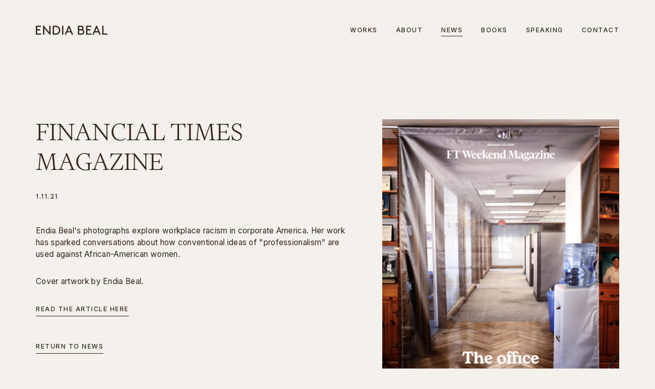

--- FILE ---
content_type: text/html; charset=UTF-8
request_url: https://endiabeal.com/news/financial-times-magazine/
body_size: 4124
content:
<!DOCTYPE html>
<html lang="en-US">
    <head>
        <meta charset="UTF-8" />
        <title>  FINANCIAL TIMES MAGAZINE</title>
        <meta name="description" content="FINANCIAL TIMES MAGAZINE" />
        <link rel="profile" href="http://gmpg.org/xfn/11" />
        <link rel="pingback" href="https://endiabeal.com/xmlrpc.php" />
        <meta name="viewport" content="width=device-width, initial-scale=1.0, maximum-scale=1.0, viewport-fit=cover">
        <meta name='robots' content='max-image-preview:large' />
<link rel='dns-prefetch' href='//code.jquery.com' />
<link rel='dns-prefetch' href='//player.vimeo.com' />
<link rel='dns-prefetch' href='//cdnjs.cloudflare.com' />
<link rel='dns-prefetch' href='//cdn.jsdelivr.net' />
<link rel='dns-prefetch' href='//fonts.googleapis.com' />
<link rel='dns-prefetch' href='//s.w.org' />
<link rel="alternate" type="application/rss+xml" title="Endia Beal &raquo; FINANCIAL TIMES MAGAZINE Comments Feed" href="https://endiabeal.com/news/financial-times-magazine/feed/" />
		<script type="text/javascript">
			window._wpemojiSettings = {"baseUrl":"https:\/\/s.w.org\/images\/core\/emoji\/13.0.1\/72x72\/","ext":".png","svgUrl":"https:\/\/s.w.org\/images\/core\/emoji\/13.0.1\/svg\/","svgExt":".svg","source":{"concatemoji":"https:\/\/endiabeal.com\/wp-includes\/js\/wp-emoji-release.min.js?ver=5.7.14"}};
			!function(e,a,t){var n,r,o,i=a.createElement("canvas"),p=i.getContext&&i.getContext("2d");function s(e,t){var a=String.fromCharCode;p.clearRect(0,0,i.width,i.height),p.fillText(a.apply(this,e),0,0);e=i.toDataURL();return p.clearRect(0,0,i.width,i.height),p.fillText(a.apply(this,t),0,0),e===i.toDataURL()}function c(e){var t=a.createElement("script");t.src=e,t.defer=t.type="text/javascript",a.getElementsByTagName("head")[0].appendChild(t)}for(o=Array("flag","emoji"),t.supports={everything:!0,everythingExceptFlag:!0},r=0;r<o.length;r++)t.supports[o[r]]=function(e){if(!p||!p.fillText)return!1;switch(p.textBaseline="top",p.font="600 32px Arial",e){case"flag":return s([127987,65039,8205,9895,65039],[127987,65039,8203,9895,65039])?!1:!s([55356,56826,55356,56819],[55356,56826,8203,55356,56819])&&!s([55356,57332,56128,56423,56128,56418,56128,56421,56128,56430,56128,56423,56128,56447],[55356,57332,8203,56128,56423,8203,56128,56418,8203,56128,56421,8203,56128,56430,8203,56128,56423,8203,56128,56447]);case"emoji":return!s([55357,56424,8205,55356,57212],[55357,56424,8203,55356,57212])}return!1}(o[r]),t.supports.everything=t.supports.everything&&t.supports[o[r]],"flag"!==o[r]&&(t.supports.everythingExceptFlag=t.supports.everythingExceptFlag&&t.supports[o[r]]);t.supports.everythingExceptFlag=t.supports.everythingExceptFlag&&!t.supports.flag,t.DOMReady=!1,t.readyCallback=function(){t.DOMReady=!0},t.supports.everything||(n=function(){t.readyCallback()},a.addEventListener?(a.addEventListener("DOMContentLoaded",n,!1),e.addEventListener("load",n,!1)):(e.attachEvent("onload",n),a.attachEvent("onreadystatechange",function(){"complete"===a.readyState&&t.readyCallback()})),(n=t.source||{}).concatemoji?c(n.concatemoji):n.wpemoji&&n.twemoji&&(c(n.twemoji),c(n.wpemoji)))}(window,document,window._wpemojiSettings);
		</script>
		<style type="text/css">
img.wp-smiley,
img.emoji {
	display: inline !important;
	border: none !important;
	box-shadow: none !important;
	height: 1em !important;
	width: 1em !important;
	margin: 0 .07em !important;
	vertical-align: -0.1em !important;
	background: none !important;
	padding: 0 !important;
}
</style>
	<link rel='stylesheet' id='wp-block-library-css'  href='https://endiabeal.com/wp-includes/css/dist/block-library/style.min.css?ver=5.7.14' type='text/css' media='all' />
<link rel='stylesheet' id='google-fonts-css'  href='https://fonts.googleapis.com/css2?family=Inter%3Awght%40400%3B500&#038;display=swap&#038;ver=5.7.14' type='text/css' media='all' />
<link rel='stylesheet' id='style-css'  href='https://endiabeal.com/wp-content/themes/endiabeal/style.css' type='text/css' media='all' />
<script type='text/javascript' src='https://code.jquery.com/jquery-3.4.1.min.js?ver=5.7.14' id='jquery-js-js'></script>
<script type='text/javascript' src='https://endiabeal.com/wp-content/themes/endiabeal/util/jquery-throttle-debounce.min.js?ver=5.7.14' id='jquery-throttle-debounce-js-js'></script>
<script type='text/javascript' src='https://player.vimeo.com/api/player.js?ver=5.7.14' id='vimeo-player-js-js'></script>
<script type='text/javascript' src='https://cdnjs.cloudflare.com/ajax/libs/ScrollMagic/2.0.7/ScrollMagic.min.js?ver=5.7.14' id='scrollmagic-js-js'></script>
<script type='text/javascript' src='https://cdnjs.cloudflare.com/ajax/libs/ScrollMagic/2.0.7/plugins/debug.addIndicators.min.js?ver=5.7.14' id='scrollmagic-indicators-js-js'></script>
<script type='text/javascript' src='https://cdn.jsdelivr.net/npm/gsap@3.12.5/dist/gsap.min.js?ver=5.7.14' id='gsap-js-js'></script>
<script type='text/javascript' src='https://cdn.jsdelivr.net/npm/gsap@3.12.5/dist/ScrollTrigger.min.js?ver=5.7.14' id='gsap-scroll-trigger-js-js'></script>
<script type='text/javascript' src='https://cdn.jsdelivr.net/npm/gsap@3.12.5/dist/ScrollToPlugin.min.js?ver=5.7.14' id='gsap-scroll-to-js-js'></script>
<script type='text/javascript' src='https://cdn.jsdelivr.net/npm/gsap@3.12.5/dist/CustomEase.min.js?ver=5.7.14' id='gsap-custom-ease-js-js'></script>
<script type='text/javascript' src='https://cdn.jsdelivr.net/npm/gsap@3.12.5/dist/Observer.min.js?ver=5.7.14' id='gsap-observer-js-js'></script>
<link rel="https://api.w.org/" href="https://endiabeal.com/wp-json/" /><link rel="alternate" type="application/json" href="https://endiabeal.com/wp-json/wp/v2/news/316" /><link rel="EditURI" type="application/rsd+xml" title="RSD" href="https://endiabeal.com/xmlrpc.php?rsd" />
<link rel="wlwmanifest" type="application/wlwmanifest+xml" href="https://endiabeal.com/wp-includes/wlwmanifest.xml" /> 
<meta name="generator" content="WordPress 5.7.14" />
<link rel="canonical" href="https://endiabeal.com/news/financial-times-magazine/" />
<link rel='shortlink' href='https://endiabeal.com/?p=316' />
<link rel="alternate" type="application/json+oembed" href="https://endiabeal.com/wp-json/oembed/1.0/embed?url=https%3A%2F%2Fendiabeal.com%2Fnews%2Ffinancial-times-magazine%2F" />
<link rel="alternate" type="text/xml+oembed" href="https://endiabeal.com/wp-json/oembed/1.0/embed?url=https%3A%2F%2Fendiabeal.com%2Fnews%2Ffinancial-times-magazine%2F&#038;format=xml" />
<link rel="icon" href="https://endiabeal.com/wp-content/uploads/2020/12/cropped-Endia-Beal_Social-Icon_Final-32x32.jpg" sizes="32x32" />
<link rel="icon" href="https://endiabeal.com/wp-content/uploads/2020/12/cropped-Endia-Beal_Social-Icon_Final-192x192.jpg" sizes="192x192" />
<link rel="apple-touch-icon" href="https://endiabeal.com/wp-content/uploads/2020/12/cropped-Endia-Beal_Social-Icon_Final-180x180.jpg" />
<meta name="msapplication-TileImage" content="https://endiabeal.com/wp-content/uploads/2020/12/cropped-Endia-Beal_Social-Icon_Final-270x270.jpg" />
        <!-- Global site tag (gtag.js) - Google Analytics -->
        <script async src="https://www.googletagmanager.com/gtag/js?id=UA-51452639-10"></script>
        <script>
            window.dataLayer = window.dataLayer || [];
            function gtag(){dataLayer.push(arguments);}
            gtag('js', new Date());

            gtag('config', 'UA-51452639-10');
        </script>
        <!-- Google Tag Manager @formatter:off -->
        <script>(function(w,d,s,l,i){w[l]=w[l]||[];w[l].push({'gtm.start':
                    new Date().getTime(),event:'gtm.js'});var f=d.getElementsByTagName(s)[0],
                                                              j=d.createElement(s),dl=l!='dataLayer'?'&l='+l:'';j.async=true;j.src=
                'https://www.googletagmanager.com/gtm.js?id='+i+dl;f.parentNode.insertBefore(j,f);
            })(window,document,'script','dataLayer','GTM-T73P2LH');</script>
        <!-- End Google Tag Manager @formatter:on -->
    </head>
    <body class="news-template-default single single-news postid-316  financial-times-magazine-page">
                <!-- Google Tag Manager (noscript) @formatter:off -->
        <noscript><iframe src="https://www.googletagmanager.com/ns.html?id=GTM-T73P2LH" height="0" width="0" style="display:none;visibility:hidden"></iframe></noscript>
        <!-- End Google Tag Manager (noscript) @formatter:on -->
                            <div class="header">
                    <a href="/" class="logo --fade-in">
                    <svg class="logo" xmlns="http://www.w3.org/2000/svg" width="280.443" height="35.176" viewBox="0 0 280.443 35.176">
                <g transform="translate(-497.194 -381.6)">
                    <path class="logo__path" d="M513.775,395.42v4.773H502.22V412H517.8v4.773h-20.6V381.6h20.1v4.773H502.22v9.047Z" transform="translate(0)"/>
                    <path class="logo__path" d="M525.053,390.947v25.828h-5.026V381.6h3.518l21.105,25.828V381.6h5.026v35.176h-3.518Z"
                          transform="translate(5.055)"/>
                    <path class="logo__path"
                          d="M551.327,416.776V381.6h10.552c5.578,0,9.2,1.205,12.06,3.316a18.032,18.032,0,0,1,.051,28.544c-2.865,2.111-6.533,3.316-12.111,3.316Zm20.351-27.437c-2.212-1.91-5.127-2.966-10.051-2.966h-5.274V412h5.274c4.923,0,7.839-1.055,10.051-2.966a13.489,13.489,0,0,0,0-19.7Z"
                          transform="translate(11.984)"/>
                    <path class="logo__path" d="M581.363,381.6h5.026v35.176h-5.026Z" transform="translate(18.633)"/>
                    <path class="logo__path"
                          d="M613.722,407.731H598.9l-3.67,9.044H590L604.574,381.6h3.518l14.575,35.176h-5.227Zm-12.816-4.776h10.856l-5.428-13.065Z"
                          transform="translate(20.546)"/>
                    <path class="logo__path"
                          d="M632.176,416.776V381.6h11.961c3.415,0,5.578.955,7.233,2.462a9.064,9.064,0,0,1,2.915,6.683,8.782,8.782,0,0,1-2.764,6.282,10.376,10.376,0,0,1,1.91,17.386c-1.809,1.508-4.119,2.362-7.689,2.362Zm11.055-21.356c2.814,0,4.021-.553,4.826-1.458a4.5,4.5,0,0,0,0-6.13c-.8-.905-2.012-1.458-4.826-1.458H637.2v9.047ZM644.84,412c3.163,0,4.672-.7,5.777-1.81a5.982,5.982,0,0,0,1.659-4.12A5.863,5.863,0,0,0,650.618,402c-1.105-1.105-2.614-1.809-5.777-1.809H637.2V412Z"
                          transform="translate(29.882)"/>
                    <path class="logo__path" d="M675.091,395.42v4.773H663.533V412h15.576v4.773h-20.6V381.6h20.1v4.773H663.533v9.047Z"
                          transform="translate(35.711)"/>
                    <path class="logo__path"
                          d="M702.387,407.731H687.562l-3.667,9.044H678.67L693.242,381.6h3.516l14.572,35.176h-5.225Zm-12.812-4.776h10.852L695,389.891Z"
                          transform="translate(40.175)"/>
                    <path class="logo__path" d="M714.964,412H730.54v4.773h-20.6V381.6h5.026Z" transform="translate(47.097)"/>
                </g>
            </svg>
                </a>
                        <div class="eb-menu__button --fade-in">            <svg class="svg svg--menu" xmlns="http://www.w3.org/2000/svg" viewBox="0 0 46.84 28.87">
                <path class="svg__path" d="M0,1H46.84"/>
                <path class="svg__path" d="M0,14.43H46.84"/>
                <path class="svg__path" d="M0,27.87H46.84"/>
            </svg>
            </div><ul id="menu-main" class="eb-menu"><li id="menu-item-54" class="eb-menu__item --fade-in"><a href="https://endiabeal.com/works/" class="eb-menu__anchor">Works</a></li>
<li id="menu-item-49" class="eb-menu__item --fade-in"><a href="https://endiabeal.com/about/" class="eb-menu__anchor">About</a></li>
<li id="menu-item-53" class="eb-menu__item --fade-in eb-menu__item--active"><a href="https://endiabeal.com/news/" class="eb-menu__anchor">News</a></li>
<li id="menu-item-50" class="eb-menu__item --fade-in"><a href="https://endiabeal.com/books/" class="eb-menu__anchor">Books</a></li>
<li id="menu-item-56" class="eb-menu__item --fade-in eb-menu__item--has-children"><a href="#" class="eb-menu__anchor eb-menu__anchor--disabled">Speaking</a>
<ul class="eb-menu__submenu">
	<li id="menu-item-52" class="eb-menu__item --fade-in"><a href="https://endiabeal.com/keynotes-and-panels/" class="eb-menu__anchor">Keynotes &#038; Panels</a></li>
	<li id="menu-item-55" class="eb-menu__item --fade-in"><a href="https://endiabeal.com/workshops/" class="eb-menu__anchor">Workshops</a></li>
</ul>
</li>
<li id="menu-item-51" class="eb-menu__item --fade-in"><a href="https://endiabeal.com/contact/" class="eb-menu__anchor">Contact</a></li>
</ul>                <div class="header__mask"></div>
            </div>
                                        <div class="loading">
                        <img class="loading__gif" src="https://endiabeal.com/wp-content/themes/endiabeal/images/loading.png" />
                    </div>    
    <div class="single-news__content animation__controller --fade-in" data-controller="single-news__content">
        <h1 class="single-news__content__heading --fade-in">FINANCIAL TIMES MAGAZINE</h1>
        <span class="single-news__content__date --fade-in">1.11.21</span>
        <div class="single-news__content__copy --fade-in"><!-- wp:paragraph -->
<p>Endia Beal's photographs explore workplace racism in corporate America.  Her work has sparked conversations about how conventional ideas of "professionalism" are used against African-American women. </p>
<!-- /wp:paragraph -->

<!-- wp:paragraph -->
<p>Cover artwork by Endia Beal. </p>
<!-- /wp:paragraph -->

<!-- wp:paragraph -->
<p><a href="https://www.ft.com/content/2698ff5d-1afe-4b18-8f6b-a9192d01d9bf" data-type="URL" data-id="https://www.ft.com/content/2698ff5d-1afe-4b18-8f6b-a9192d01d9bf">Read the Article Here </a></p>
<!-- /wp:paragraph --></div>
        <a class="single-news__content__return" href="/news/">RETURN TO NEWS</a>
    </div>
    <div class="single-news__images">
                    <div class="single-news__images__item --fade-in --fade-in--image">
                <img class="single-news__images__image" src="https://endiabeal.com/wp-content/uploads/2021/01/Screen-Shot-2021-01-11-at-12.27.13-PM-1124x1400.png" />
                <div class="single-news__images__caption"></div>
            </div>
            </div>

    </div>
<script type='text/javascript' src='https://endiabeal.com/wp-includes/js/wp-embed.min.js?ver=5.7.14' id='wp-embed-js'></script>
<script type='text/javascript' src='https://endiabeal.com/wp-content/themes/endiabeal/js/smooth-scroller.js' id='smooth-scroller-js-js'></script>
<script type='text/javascript' id='general-js-js-extra'>
/* <![CDATA[ */
var wp_vars = {"info":{"title":"FINANCIAL TIMES MAGAZINE","post_type":"news","slug":"financial-times-magazine","is_mobile":false,"page":"single-news"}};
/* ]]> */
</script>
<script type='text/javascript' src='https://endiabeal.com/wp-content/themes/endiabeal/js/general.js' id='general-js-js'></script>
</body>
</html>

--- FILE ---
content_type: text/css
request_url: https://endiabeal.com/wp-content/themes/endiabeal/style.css
body_size: 10668
content:
/*
Theme Name: Endia Beal
Theme URI: http://michaelservidio.com
Author: Michael Servidio
Author URI: http://michaelservidio.com
Description: Custom theme created for the design and branding of Endia Beal.
Version: 1.1
License: GNU General Public License v2 or later
License URI: http://www.gnu.org/licenses/gpl-2.0.html
Tags: custom
Text Domain: endiabeal
*/
/********************************
*        SCSS VARIABLES         *
********************************/
/* TRANSITIONS */
/* MARGINS */
/* WIDTH */
/* Distance from top edge to top of Image */
/* COLORS */
/********************************
*          SCSS MIXINS          *
********************************/
/********************************
*       SCSS PLACEHOLDERS       *
********************************/
.information__video__heading, .information__heading, .information__main-heading, .books__heading, .single-news__content__heading, .news__heading, .more-details__heading, .info-box__copy__title, .featured-project__copy__link--header, .page-heading--simple, .header--project .title {
  font-size: calc(20.5pt + 2.1578947368vw);
  line-height: calc(20pt + 2.1052631579vw);
  font-family: "Financier Display", serif;
  font-weight: 200;
  color: #322419;
  -webkit-font-smoothing: antialiased;
  -moz-osx-font-smoothing: grayscale;
}
@media screen and (min-width: 1440px) {
  .information__video__heading, .information__heading, .information__main-heading, .books__heading, .single-news__content__heading, .news__heading, .more-details__heading, .info-box__copy__title, .featured-project__copy__link--header, .page-heading--simple, .header--project .title {
    font-size: calc(23.37pt + 26.7233684211px);
  }
}
@media screen and (max-width: 700px) {
  .information__video__heading, .information__heading, .information__main-heading, .books__heading, .single-news__content__heading, .news__heading, .more-details__heading, .info-box__copy__title, .featured-project__copy__link--header, .page-heading--simple, .header--project .title {
    font-size: calc(26.65pt + 1.5105263158vw);
  }
}
@media screen and (min-width: 1440px) {
  .information__video__heading, .information__heading, .information__main-heading, .books__heading, .single-news__content__heading, .news__heading, .more-details__heading, .info-box__copy__title, .featured-project__copy__link--header, .page-heading--simple, .header--project .title {
    line-height: calc(20pt + 30.3157894737px);
  }
}
@media screen and (max-width: 700px) {
  .information__video__heading, .information__heading, .information__main-heading, .books__heading, .single-news__content__heading, .news__heading, .more-details__heading, .info-box__copy__title, .featured-project__copy__link--header, .page-heading--simple, .header--project .title {
    line-height: calc(26pt + 1.4736842105vw);
  }
}
@media screen and (max-width: 700px) {
  .information__video__heading, .information__heading, .information__main-heading, .books__heading, .single-news__content__heading, .news__heading, .more-details__heading, .info-box__copy__title, .featured-project__copy__link--header, .page-heading--simple, .header--project .title {
    font-size: calc(25pt + 2.6315789474vw);
    line-height: calc(24.5pt + 2.5789473684vw);
  }
}
@media screen and (max-width: 700px) and (min-width: 1440px) {
  .information__video__heading, .information__heading, .information__main-heading, .books__heading, .single-news__content__heading, .news__heading, .more-details__heading, .info-box__copy__title, .featured-project__copy__link--header, .page-heading--simple, .header--project .title {
    font-size: calc(28.5pt + 32.5894736842px);
  }
}
@media screen and (max-width: 700px) and (max-width: 700px) {
  .information__video__heading, .information__heading, .information__main-heading, .books__heading, .single-news__content__heading, .news__heading, .more-details__heading, .info-box__copy__title, .featured-project__copy__link--header, .page-heading--simple, .header--project .title {
    font-size: calc(32.5pt + 1.8421052632vw);
  }
}
@media screen and (max-width: 700px) and (min-width: 1440px) {
  .information__video__heading, .information__heading, .information__main-heading, .books__heading, .single-news__content__heading, .news__heading, .more-details__heading, .info-box__copy__title, .featured-project__copy__link--header, .page-heading--simple, .header--project .title {
    line-height: calc(24.5pt + 37.1368421053px);
  }
}
@media screen and (max-width: 700px) and (max-width: 700px) {
  .information__video__heading, .information__heading, .information__main-heading, .books__heading, .single-news__content__heading, .news__heading, .more-details__heading, .info-box__copy__title, .featured-project__copy__link--header, .page-heading--simple, .header--project .title {
    line-height: calc(31.85pt + 1.8052631579vw);
  }
}
.page-template-information .information__video__heading, .page-template-information .information__heading, .page-template-information .information__main-heading, .page-template-information .books__heading, .page-template-information .single-news__content__heading, .page-template-information .news__heading, .page-template-information .more-details__heading, .page-template-information .info-box__copy__title, .page-template-information .featured-project__copy__link--header, .page-template-information .page-heading--simple, .page-template-information .header--project .title, .header--project .page-template-information .title {
  color: #FFFFFF;
}
.four-oh-four__copy, .contact__copy, .information__video__copy, .books__copy, .single-news__content__copy, .news__excerpt, .works-project__copy, .more-details__details, .info-box__copy__description, body {
  font-size: 11.5pt;
  line-height: 17.5pt;
  font-family: "Inter", sans-serif;
  font-weight: 400;
  letter-spacing: 0.3px;
  color: #322419;
  -webkit-font-smoothing: antialiased;
  -moz-osx-font-smoothing: grayscale;
}
@media screen and (max-width: 700px) {
  .four-oh-four__copy, .contact__copy, .information__video__copy, .books__copy, .single-news__content__copy, .news__excerpt, .works-project__copy, .more-details__details, .info-box__copy__description, body {
    font-size: 10.5pt;
    line-height: 15pt;
  }
}
.page-template-information .four-oh-four__copy, .page-template-information .contact__copy, .page-template-information .information__video__copy, .page-template-information .books__copy, .page-template-information .single-news__content__copy, .page-template-information .news__excerpt, .page-template-information .works-project__copy, .page-template-information .more-details__details, .page-template-information .info-box__copy__description, .page-template-information body {
  color: #FFFFFF;
}

/****************************
*            FONTS
****************************/
@font-face {
  font-family: "Financier Display";
  src: url("fonts/financier-display-web-light.eot"); /* IE9 Compat Modes */
  src: url("fonts/financier-display-web-light.woff2") format("woff2"), url("fonts/financier-display-web-light.woff") format("woff");
}
@font-face {
  font-family: "Financier Display";
  font-weight: 100;
  src: url("fonts/FinancierDisplay-Light.otf") format("opentype"); /* Safari, Android, iOS */
}
/********************************
*          KEYFRAMES            *
********************************/
@-webkit-keyframes markSpin {
  0% {
    -webkit-transform: rotateZ(0deg);
  }
  1.25% {
    -webkit-transform: rotateZ(-8deg);
  }
  10% {
    -webkit-transform: rotateZ(372deg);
  }
  11% {
    -webkit-transform: rotateZ(374deg);
  }
  12.5% {
    -webkit-transform: rotateZ(360deg);
  }
  100% {
    -webkit-transform: rotateZ(360deg);
  }
}
@keyframes markSpin {
  0% {
    transform: rotateZ(0deg);
  }
  1.25% {
    transform: rotateZ(-8deg);
  }
  10% {
    transform: rotateZ(372deg);
  }
  11% {
    transform: rotateZ(374deg);
  }
  12.5% {
    transform: rotateZ(360deg);
  }
  100% {
    transform: rotateZ(360deg);
  }
}
@keyframes pulse {
  0% {
    opacity: 0;
  }
  50% {
    opacity: 1;
  }
  100% {
    opacity: 0;
  }
}
/********************************
*        BASIC ELEMENTS         *
********************************/
/* .body */
body {
  position: relative;
  margin: 0px;
  background-color: #F4F0EC;
  -webkit-overflow-scrolling: touch;
}
body.coming-soon-page {
  padding: 0px;
  background-color: #FFFFFF;
}
body.contact-page {
  min-height: 100vh;
}
body.single-project {
  overscroll-behavior: none;
}
body.about-page {
  background-color: #C98B26;
}
body.keynotes-and-panels-page {
  background-color: #322419;
}
body.workshops-page {
  background-color: #9A9653;
}
body.--menu-active, body.--more-details-active, body.--info-box-active {
  overflow: hidden;
}

a {
  text-decoration: none;
  color: inherit;
}

p {
  margin: 0;
  padding: 0;
}

ul {
  margin: 0;
  padding: 0;
  list-style-type: none;
}

li {
  list-style-type: none;
}

h1, h2, h3, h4, h5, h6 {
  margin: 0;
  padding: 0;
}

figure {
  margin: 0px;
}

::-webkit-scrollbar {
  display: none;
}

.loading {
  transition-timing-function: cubic-bezier(0.63, 0.01, 0.59, 0.68);
  transition-duration: .4s;
  transition-property: opacity;
  position: fixed;
  z-index: 1000;
  top: 0px;
  left: 0px;
  display: flex;
  align-items: center;
  justify-content: center;
  width: 100vw;
  height: 100vh;
  pointer-events: none;
  opacity: 0;
}
.coming-soon-page .loading {
  display: none;
}
.loading--show {
  animation: pulse 1.5s linear infinite alternate;
}
.loading--hide {
  display: none;
}
.loading__gif {
  width: 50px;
  height: 50px;
}

/********************************
*          GENERALIZED          *
********************************/
.--display-none {
  display: none;
}

.--no-decoration {
  text-decoration: none;
  color: inherit;
}

.--bold {
  font-weight: bold;
}

.--italic,
.italic {
  font-style: italic;
}

.--fade-in {
  transition-timing-function: cubic-bezier(0.63, 0.01, 0.59, 0.68);
  transition-duration: 0.6s;
  transition-property: opacity;
  opacity: 0;
}
.--fade-in--active {
  opacity: 1;
}
.--defer-animations .--fade-in--active {
  opacity: 0;
}
.--fade-in--image {
  transform: translate3d(0, 40px, 0);
}
.--fade-in--image.--fade-in--active {
  transform: translate3d(0, 0, 0);
}
.--defer-animations .--fade-in--image.--fade-in--active {
  transform: translate3d(0, 40px, 0);
}

/********************************
*          BASIC ELEMENTS       *
********************************/
.fake-scroll {
  position: absolute;
  top: 0px;
  left: 0px;
  width: 1px;
}
.fake-scroll--scrolling-horizontally {
  width: auto;
  height: 1px;
}

.container {
  position: fixed;
  z-index: 100;
  top: 0px;
  left: 0px;
  width: 100vw;
  min-height: calc(100vh - 236px);
  padding: 118px 0px 50px;
}
@media screen and (max-width: 1150px) {
  .container {
    min-height: calc(100vh - 204px);
    padding: 102px 0px 41px;
  }
}
@media screen and (max-width: 700px) {
  .container {
    min-height: calc(100vh - 152px);
    padding: 76px 0px 30px;
  }
}
.single-project .container {
  display: block;
  width: auto;
  height: 100vh;
  min-height: auto;
  padding: 0px;
}
.single-project .container--info-box {
  z-index: -1;
  width: 47vw;
}
@media screen and (max-width: 1150px) {
  .single-project .container--info-box {
    width: 75vw;
  }
}
@media screen and (max-width: 700px) {
  .single-project .container--info-box {
    width: 100vw;
  }
}
.single-project .container--gallery {
  left: 47vw;
}
@media screen and (max-width: 1150px) {
  .single-project .container--gallery {
    left: 75vw;
  }
}
@media screen and (max-width: 700px) {
  .single-project .container--gallery {
    left: 100vw;
  }
}
body.contact-page .container {
  min-height: calc(100vh - 118px - 50px);
}
@media screen and (max-width: 1150px) {
  body.contact-page .container {
    min-height: calc(100vh - 102px - 41px);
  }
}
@media screen and (max-width: 700px) {
  body.contact-page .container {
    min-height: calc(100vh - 76px - 30px);
  }
}

.svg__path {
  stroke-width: 2px;
  stroke: #322419;
  fill: none;
}
.page-template-information .svg__path {
  stroke: #FFFFFF;
}

/********************************
 *           HEADER             *
 ********************************/
.header {
  transition-timing-function: cubic-bezier(0.63, 0.01, 0.59, 0.68);
  transition-duration: 0.5s;
  transition-property: all;
  position: fixed;
  z-index: 500;
  top: 0px;
  left: 0px;
  display: flex;
  align-items: center;
  justify-content: space-between;
  width: calc(100vw - 140px);
  height: 18px;
  padding: 50px 70px;
  transform: translate3d(0, 0, 0);
  opacity: 1;
  background-color: #F4F0EC;
}
@media screen and (max-width: 1150px) {
  .header {
    width: calc(100vw - 80px);
    height: 20px;
    padding: 41px 40px;
  }
}
@media screen and (max-width: 700px) {
  .header {
    width: calc(100vw - 36px);
    height: 16px;
    padding: 30px 18px;
  }
}
.about-page .header {
  background-color: #C98B26;
}
.keynotes-and-panels-page .header {
  background-color: #322419;
}
.workshops-page .header {
  background-color: #9A9653;
}
.header--hidden {
  transform: translate3d(0, -118px, 0);
  opacity: 0;
  background-color: transparent;
}
@media screen and (max-width: 1150px) {
  .header--hidden {
    transform: translate3d(0, -100px, 0);
  }
}
@media screen and (max-width: 700px) {
  .header--hidden {
    transform: translate3d(0, -78px, 0);
  }
}
.header--project {
  height: 50px;
}
@media screen and (max-width: 1150px) {
  .header--project {
    height: 50px;
  }
}
@media screen and (max-width: 700px) {
  .header--project {
    align-items: flex-start;
    height: 18px;
  }
}
.header--project.header--hidden {
  transform: none;
}
body.--info-box-active .header--project {
  opacity: 0;
}
.header--project .button {
  display: inline-block;
  margin: -16px;
  padding: 16px;
  white-space: nowrap;
}
.header--project .button span {
  font-size: 9pt;
  line-height: 8pt;
  font-family: "Inter", sans-serif;
  font-weight: 500;
  letter-spacing: 1.5px;
  text-transform: uppercase;
  color: #322419;
  -webkit-font-smoothing: antialiased;
  -moz-osx-font-smoothing: grayscale;
  padding-bottom: 6px;
  border-bottom: 1px solid #322419;
}
.page-template-information .header--project .button span {
  color: #FFFFFF;
}
.page-template-information .header--project .button span {
  border-bottom: 1px solid #FFFFFF;
}
.header--project .button__wrapper {
  width: 135px;
}
@media screen and (max-width: 700px) {
  .header--project .button__wrapper {
    width: 40px;
  }
}
.header--project .button__wrapper:first-child {
  text-align: left;
}
.header--project .button__wrapper:last-child {
  text-align: right;
}
.header--project .button--information {
  cursor: pointer;
}
@media screen and (max-width: 700px) {
  .header--project .button--information span:first-child {
    display: none;
  }
}
.header--project .button--information span:last-child {
  display: none;
}
@media screen and (max-width: 700px) {
  .header--project .button--information span:last-child {
    display: inline-block;
  }
}
@media screen and (max-width: 700px) {
  .header--project .button--return span:first-child {
    display: none;
  }
}
.header--project .button--return span:last-child {
  display: none;
}
@media screen and (max-width: 700px) {
  .header--project .button--return span:last-child {
    display: inline-block;
  }
}
.header--project .title {
  font-size: calc(15pt + 1.5789473684vw);
  line-height: calc(16pt + 1.6842105263vw);
  flex: 1 1;
  padding: 0px 16px;
  text-align: center;
}
@media screen and (min-width: 1440px) {
  .header--project .title {
    font-size: calc(17.1pt + 19.5536842105px);
  }
}
@media screen and (max-width: 700px) {
  .header--project .title {
    font-size: calc(19.5pt + 1.1052631579vw);
  }
}
@media screen and (min-width: 1440px) {
  .header--project .title {
    line-height: calc(16pt + 24.2526315789px);
  }
}
@media screen and (max-width: 700px) {
  .header--project .title {
    line-height: calc(20.8pt + 1.1789473684vw);
  }
}
@media screen and (max-width: 700px) {
  .header--project .title {
    position: relative;
    top: -4px;
    display: flex;
    align-items: flex-start;
    justify-content: center;
    padding: 0px 24px;
  }
}
.header__mask {
  transition-timing-function: cubic-bezier(0.63, 0.01, 0.59, 0.68);
  transition-duration: 0.5s;
  transition-property: opacity;
  position: fixed;
  top: -50vh;
  left: -50vw;
  width: 200vw;
  height: 200vh;
  pointer-events: none;
  opacity: 0;
  background-color: #EAE6E2;
}
body.about-page .header__mask {
  background-color: #AA7520;
}
body.keynotes-and-panels-page .header__mask {
  background-color: #21160E;
}
body.workshops-page .header__mask {
  background-color: #6D6A3B;
}
.--menu-active .header__mask {
  pointer-events: auto;
  opacity: 0.5;
}

.logo {
  position: relative;
  display: flex;
  align-items: center;
  justify-content: center;
  width: 140px;
  height: 100%;
}
.logo svg {
  width: 100%;
  height: 100%;
}
.logo__path {
  fill: #322419;
}
.page-template-information .logo__path {
  fill: #FFFFFF;
}

/* MENU */
.eb-menu {
  z-index: 100;
  display: flex;
  align-items: center;
  flex: 1 1;
  justify-content: flex-end;
  height: 100%;
}
@media screen and (max-width: 1150px) {
  .eb-menu {
    transition-timing-function: cubic-bezier(0.61, 0.02, 0.37, 0.99);
    transition-duration: 0.8s;
    transition-property: all;
    position: fixed;
    top: 0px;
    right: 0px;
    align-items: flex-start;
    flex-flow: column nowrap;
    justify-content: flex-start;
    width: calc(50vw - 80px);
    height: calc(100vh - 102px - 41px);
    padding: 102px 40px 41px;
    transform: translate3d(calc(50vw + 2px), 0, 0);
    background-color: #F4F0EC;
  }
  body.about-page .eb-menu {
    background-color: #C98B26;
  }
  body.keynotes-and-panels-page .eb-menu {
    background-color: #322419;
  }
  body.workshops-page .eb-menu {
    background-color: #9A9653;
  }
  body.--menu-active .eb-menu {
    transform: translate3d(0, 0, 0);
  }
}
@media screen and (max-width: 700px) {
  .eb-menu {
    width: calc(100vw - 36px);
    height: calc(100vh - 76px - 30px);
    padding: 76px 18px 30px;
    transform: translate3d(calc(100vw + 1px), 0, 0);
  }
}
.eb-menu__button {
  transition-timing-function: cubic-bezier(0.63, 0.01, 0.59, 0.68);
  transition-duration: 0.6s;
  transition-property: all;
  position: relative;
  z-index: 150;
  display: none;
  align-items: center;
  justify-content: center;
  width: 24px;
  height: 24px;
  margin: -14px;
  padding: 14px;
  cursor: pointer;
  transform: translate3d(0, 0, 0);
}
.eb-menu__button .svg {
  transition-timing-function: cubic-bezier(0.63, 0.01, 0.59, 0.68);
  transition-duration: 0.25s;
  transition-property: transform;
  transform: rotateZ(0deg);
}
body:not(.--menu-transitioning).--menu-active .eb-menu__button:hover .svg {
  transform: rotateZ(90deg);
}
@media screen and (max-width: 1150px) {
  .eb-menu__button {
    display: flex;
  }
}
@media screen and (max-width: 700px) {
  .eb-menu__button {
    width: 19.2px;
    height: 19.2px;
  }
}
body.--menu-active .eb-menu__button {
  width: 16px;
  height: 16px;
}
@media screen and (max-width: 1150px) {
  body.--menu-active .eb-menu__button {
    transform: translate3d(calc(-50vw + 12px + 80px), 0, 0) rotate(90deg);
  }
}
@media screen and (max-width: 700px) {
  body.--menu-active .eb-menu__button {
    transform: translate3d(calc(-100vw + 12px + 36px), 0, 0) rotate(90deg);
  }
}
.eb-menu__button .svg {
  transition-timing-function: cubic-bezier(0.63, 0.01, 0.59, 0.68);
  transition-duration: 0.5s;
  transition-property: all;
  overflow: visible;
  width: 100%;
  height: 100%;
}
.eb-menu__button .svg__path {
  transition-timing-function: cubic-bezier(0.63, 0.01, 0.59, 0.68);
  transition-duration: 0.5s;
  transition-property: all;
  transform: translate3d(0, 0, 0) rotateZ(0deg);
  transform-origin: center;
}
body.--menu-active .eb-menu__button .svg__path:nth-child(1) {
  transform: translate3d(-8px, 10px, 0) rotateZ(45deg);
}
body.--menu-active .eb-menu__button .svg__path:nth-child(2) {
  opacity: 0;
}
body.--menu-active .eb-menu__button .svg__path:nth-child(3) {
  transform: translate3d(-8px, -10px, 0) rotateZ(-45deg);
}
.eb-menu__item {
  transition-timing-function: cubic-bezier(0.63, 0.01, 0.59, 0.68);
  transition-duration: 1s;
  transition-property: opacity;
  position: relative;
  display: flex;
  align-items: center;
  justify-content: center;
  margin: 0px 18px;
  padding: 6px 0px;
}
.eb-menu__item:first-child {
  margin-left: 0px;
}
.eb-menu__item:last-child {
  margin-right: 0px;
}
@media screen and (max-width: 1150px) {
  .eb-menu__item {
    transition-timing-function: cubic-bezier(0.61, 0.02, 0.37, 0.99);
    transition-duration: 1s;
    transition-property: all;
    margin: -6px -6px 35px -6px;
    padding: 6px;
    transform: translate3d(50px, 20px, 0);
    opacity: 0;
  }
  .eb-menu__item:first-child {
    margin-left: -6px;
  }
  .--menu-active .eb-menu__item:nth-child(1) {
    transition-delay: 0.04s;
  }
  .--menu-active .eb-menu__item:nth-child(2) {
    transition-delay: 0.07s;
  }
  .--menu-active .eb-menu__item:nth-child(3) {
    transition-delay: 0.1s;
  }
  .--menu-active .eb-menu__item:nth-child(4) {
    transition-delay: 0.13s;
  }
  .--menu-active .eb-menu__item:nth-child(5) {
    transition-delay: 0.16s;
  }
  .--menu-active .eb-menu__item:nth-child(6) {
    transition-delay: 0.19s;
  }
  .--menu-active .eb-menu__item:nth-child(7) {
    transition-delay: 0.22s;
  }
  .--menu-active .eb-menu__item:nth-child(8) {
    transition-delay: 0.25s;
  }
  .--menu-active .eb-menu__item:nth-child(9) {
    transition-delay: 0.28s;
  }
  .--menu-active .eb-menu__item:nth-child(10) {
    transition-delay: 0.31s;
  }
  .--menu-active .eb-menu__item {
    transition-delay: 0s;
    transform: translate3d(0, 0, 0);
    opacity: 1;
  }
}
@media screen and (max-width: 700px) {
  .eb-menu__item {
    margin: -6px -6px 24px -6px;
    padding: 6px;
  }
}
.eb-menu__item--has-children .eb-menu__anchor::after {
  transition-timing-function: cubic-bezier(0.63, 0.01, 0.59, 0.68);
  transition-duration: 0.25s;
  transition-property: transform;
  transform: rotateZ(0deg);
}
.eb-menu__item--has-children:hover .eb-menu__anchor::after {
  transform: rotateZ(90deg);
}
@media screen and (max-width: 1150px) {
  .eb-menu__item--has-children {
    align-items: flex-start;
    flex-flow: column nowrap;
    justify-content: flex-start;
  }
  .eb-menu__item--has-children > .eb-menu__anchor::after {
    position: relative;
    top: -2px;
    display: inline-block;
    content: "+";
    transform-origin: 41% 55%;
  }
  .eb-menu__item--has-children.eb-menu__item--show-submenu > .eb-menu__anchor::after {
    top: -1px;
    left: 2px;
    content: "-";
    transition: none;
    transform: rotateZ(0deg);
  }
}
.eb-menu__anchor {
  font-size: 9pt;
  line-height: 8pt;
  font-family: "Inter", sans-serif;
  font-weight: 500;
  letter-spacing: 1.5px;
  text-transform: uppercase;
  color: #322419;
  -webkit-font-smoothing: antialiased;
  -moz-osx-font-smoothing: grayscale;
  transition-timing-function: cubic-bezier(0.63, 0.01, 0.59, 0.68);
  transition-duration: .25s;
  transition-property: border;
  position: relative;
  display: inline-block;
  margin: -6px 0px;
  padding: 6px 0px;
  cursor: pointer;
  white-space: nowrap;
  border-bottom: 1px solid transparent;
}
.page-template-information .eb-menu__anchor {
  color: #FFFFFF;
}
.eb-menu__anchor--disabled {
  pointer-events: none;
}
.eb-menu__item--active > .eb-menu__anchor {
  font-size: 9pt;
  line-height: 8pt;
  font-family: "Inter", sans-serif;
  font-weight: 500;
  letter-spacing: 1.5px;
  text-transform: uppercase;
  color: #322419;
  -webkit-font-smoothing: antialiased;
  -moz-osx-font-smoothing: grayscale;
  padding-bottom: 6px;
  border-bottom: 1px solid #322419;
}
.page-template-information .eb-menu__item--active > .eb-menu__anchor {
  color: #FFFFFF;
}
.page-template-information .eb-menu__item--active > .eb-menu__anchor {
  border-bottom: 1px solid #FFFFFF;
}
.eb-menu__item.eb-menu__item--active.eb-menu__item--has-children:hover > .eb-menu__anchor {
  border-bottom-color: transparent;
}
@media screen and (min-width: 1151px) {
  .eb-menu__item:not(.eb-menu__item--has-children) .eb-menu__anchor:hover {
    border-bottom-color: #322419;
  }
  .page-template-information .eb-menu__item:not(.eb-menu__item--has-children) .eb-menu__anchor:hover {
    border-bottom-color: #FFFFFF;
  }
}
.eb-menu__submenu {
  transition-timing-function: cubic-bezier(0.61, 0.02, 0.37, 0.99);
  transition-duration: 1s;
  transition-property: height;
  position: absolute;
  top: 22px;
  left: 0px;
  height: 0px;
  margin: 0px -18px 0px -18px;
  padding: 0px 18px 8px 18px;
  text-align: left;
  pointer-events: none;
  background-color: #F4F0EC;
}
.workshops-page .eb-menu__submenu {
  background-color: #9A9653;
}
.about-page .eb-menu__submenu {
  background-color: #C98B26;
}
.keynotes-and-panels-page .eb-menu__submenu {
  background-color: #322419;
}
.eb-menu__submenu .eb-menu__item {
  transition-timing-function: cubic-bezier(0.61, 0.02, 0.37, 0.99);
  transition-duration: .7s, .7s, .25s;
  transition-property: opacity, transform, border;
  justify-content: flex-start;
  width: auto;
  margin: 16px 0px 0px 0px;
  transform: translate3d(0px, 10px, 0);
  opacity: 0;
}
@media screen and (max-width: 1150px) {
  .eb-menu__submenu .eb-menu__item {
    margin: 16px 0px;
    padding: 0px;
  }
}
.eb-menu__submenu .eb-menu__item:nth-child(1) {
  transition-delay: 0.1s;
}
.eb-menu__submenu .eb-menu__item:nth-child(2) {
  transition-delay: 0s;
}
@media screen and (min-width: 1151px) {
  .eb-menu__item--has-children:hover .eb-menu__submenu {
    height: 84px;
    pointer-events: auto;
  }
  .eb-menu__item--has-children:hover .eb-menu__submenu .eb-menu__item {
    transform: translate3d(0, 0, 0);
    opacity: 1;
  }
  .eb-menu__item--has-children:hover .eb-menu__submenu .eb-menu__item:nth-child(1) {
    transition-delay: 0s;
  }
  .eb-menu__item--has-children:hover .eb-menu__submenu .eb-menu__item:nth-child(2) {
    transition-delay: 0.15s;
  }
}
@media screen and (max-width: 1150px) {
  .eb-menu__submenu {
    position: relative;
    top: 0px;
    padding-top: 0px;
    padding-bottom: 0px;
    transition-delay: 0.2s;
  }
  .eb-menu__item--show-submenu .eb-menu__submenu {
    height: 55px;
    transition-delay: 0s;
    pointer-events: auto;
  }
  .eb-menu__item--show-submenu .eb-menu__submenu .eb-menu__item {
    transform: translate3d(0, 0, 0);
    opacity: 1;
  }
  .eb-menu__item--show-submenu .eb-menu__submenu .eb-menu__item:nth-child(1) {
    transition-delay: 0.3s;
  }
  .eb-menu__item--show-submenu .eb-menu__submenu .eb-menu__item:nth-child(2) {
    transition-delay: 0.45s;
  }
}

/********************************
 *     GENERALIZED ELEMENTS     *
 ********************************/
.page-heading {
  /* Page heading on Works, News, and Books */
}
.page-heading--simple {
  padding: 115px 70px 190px;
}
@media screen and (max-width: 1150px) {
  .page-heading--simple {
    padding: 110px 40px 180px;
  }
}
@media screen and (max-width: 700px) {
  .page-heading--simple {
    padding: 100px 18px 170px;
  }
}

.--container {
  position: fixed;
  top: 0px;
  left: 0px;
}
.--container__parent {
  position: relative;
  overflow-y: scroll;
}
.--container__fake-scroll {
  position: relative;
  top: 0px;
  left: 0px;
  width: 1px;
}

/********************************
 *          HOME PAGE           *
 ********************************/
.featured-project {
  display: flex;
  align-items: center;
  width: calc(100vw - 140px);
  padding: 75px 70px;
}
@media screen and (max-width: 1150px) {
  .featured-project {
    width: calc(100vw - 80px);
    padding: 75px 40px;
  }
}
@media screen and (max-width: 700px) {
  .featured-project {
    align-items: flex-start;
    flex-flow: row wrap;
    width: calc(100vw - 36px);
    padding: 48px 18px;
  }
}
.featured-project:first-of-type {
  padding-top: 0px;
}
@media screen and (max-width: 700px) {
  .featured-project:first-of-type {
    padding-top: 60px;
  }
}
.featured-project:last-of-type {
  padding-bottom: 0px;
}
.featured-project__copy {
  flex: 0 0 calc(33% - 32px);
  margin: 0px 32px 0px 0px;
  text-align: left;
}
@media screen and (max-width: 1150px) {
  .featured-project__copy {
    flex: 0 0 calc(50% - 32px);
  }
}
@media screen and (max-width: 700px) {
  .featured-project__copy {
    flex: 0 0 100%;
    margin: 0px;
  }
}
.featured-project--right .featured-project__copy {
  order: 1;
  margin: 0px 0px 0px 32px;
}
@media screen and (max-width: 700px) {
  .featured-project--right .featured-project__copy {
    order: 0;
    margin: 0px;
  }
}
.featured-project__copy--type-2 {
  margin-left: 25%;
}
@media screen and (max-width: 1150px) {
  .featured-project__copy--type-2 {
    margin-left: 0px;
  }
}
.featured-project__copy__link {
  transition-timing-function: cubic-bezier(0.63, 0.01, 0.59, 0.68);
  transition-duration: 0.2s;
  transition-property: opacity;
}
.featured-project__copy__link:hover {
  opacity: 0.8;
}
.featured-project__copy__link--header {
  display: block;
}
.featured-project__copy__link__year {
  font-size: 9pt;
  line-height: 8pt;
  font-family: "Inter", sans-serif;
  font-weight: 500;
  letter-spacing: 1.5px;
  text-transform: uppercase;
  color: #322419;
  -webkit-font-smoothing: antialiased;
  -moz-osx-font-smoothing: grayscale;
  position: relative;
  top: calc(-2px - 1.09vw);
  margin-left: 10px;
}
.page-template-information .featured-project__copy__link__year {
  color: #FFFFFF;
}
@media screen and (max-width: 2200px) {
  .featured-project__copy__link__year {
    top: calc(-6px - 1.09vw);
  }
}
@media screen and (max-width: 1900px) {
  .featured-project__copy__link__year {
    top: calc(-10px - 1.09vw);
  }
}
@media screen and (max-width: 700px) {
  .featured-project__copy__link__year {
    top: calc(-17px - 1.09vw);
  }
}
.featured-project__copy__link--cta {
  font-size: 9pt;
  line-height: 8pt;
  font-family: "Inter", sans-serif;
  font-weight: 500;
  letter-spacing: 1.5px;
  text-transform: uppercase;
  color: #322419;
  -webkit-font-smoothing: antialiased;
  -moz-osx-font-smoothing: grayscale;
  padding-bottom: 6px;
  border-bottom: 1px solid #322419;
  display: inline-block;
  margin-top: 24px;
}
.page-template-information .featured-project__copy__link--cta {
  color: #FFFFFF;
}
.page-template-information .featured-project__copy__link--cta {
  border-bottom: 1px solid #FFFFFF;
}
@media screen and (max-width: 700px) {
  .featured-project__copy__link--cta {
    margin: 40px 0px;
  }
}
.featured-project__copy__link--hover {
  opacity: 0.8;
}
.featured-project__image {
  min-width: 0px;
  min-height: 0px;
}
.featured-project__image img {
  width: 100%;
  height: auto;
  object-fit: contain;
}
.featured-project--left .featured-project__image {
  order: 1;
}
.featured-project__image--portrait {
  flex: 0 0 33%;
  max-width: 33%;
}
@media screen and (max-width: 1150px) {
  .featured-project__image--portrait {
    flex: 0 0 50%;
    max-width: 50%;
  }
}
@media screen and (max-width: 700px) {
  .featured-project__image--portrait {
    flex: 0 0 100%;
    width: 100%;
    max-width: 100%;
  }
}
.featured-project__image--landscape {
  flex: 0 0 42%;
  max-width: 42%;
}
@media screen and (max-width: 1150px) {
  .featured-project__image--landscape {
    flex: 0 0 50%;
    max-width: 50%;
  }
}
@media screen and (max-width: 700px) {
  .featured-project__image--landscape {
    flex: 0 0 100%;
    width: 100%;
    max-width: 100%;
  }
}
.featured-project__image--type-3 {
  margin-left: 8%;
}
@media screen and (max-width: 1150px) {
  .featured-project__image--type-3 {
    margin-left: 0px;
  }
}

/********************************
 *       SINGLE PROJECT         *
 ********************************/
.overlay {
  transition-timing-function: cubic-bezier(0.63, 0.01, 0.59, 0.68);
  transition-duration: 0.5s;
  transition-property: all;
  position: fixed;
  z-index: 950;
  top: -50vw;
  left: -50vw;
  width: 200vw;
  height: 200vh;
  pointer-events: none;
  opacity: 0;
  background-color: #EAE6E2;
}
body.--info-box-active .overlay {
  pointer-events: auto;
  opacity: 0.5;
}
body.--more-details-active .overlay {
  pointer-events: auto;
  opacity: 0.9;
}
@media screen and (max-width: 700px) {
  body.--more-details-active .overlay {
    opacity: 1;
  }
}

.info-box {
  position: relative;
  z-index: 800;
  display: block;
  flex: 0 0 47vw;
  width: 47vw;
  transform: translate3d(0px, 0, 0);
  background-color: #F4F0EC;
}
@media screen and (max-width: 1150px) {
  .info-box {
    flex: 0 0 75vw;
    width: 75vw;
  }
}
@media screen and (max-width: 700px) {
  .info-box {
    flex: 0 0 100vw;
    width: 100vw;
  }
}
.info-box-wrapper {
  position: relative;
  display: grid;
  overflow-y: scroll;
  height: 100vh;
  grid-template-rows: auto 1fr;
}
.info-box-overlay {
  position: fixed;
  z-index: 200;
  top: 0px;
  left: 0px;
  width: 100vw;
  height: 100vh;
  pointer-events: none;
  opacity: 0;
  background-color: rgba(0, 0, 0, 0.3);
}
.info-box__buttons {
  position: relative;
  z-index: 700;
  top: 0px;
  left: 0px;
  display: flex;
  align-items: center;
  justify-content: space-between;
  width: calc(100% - 140px);
  height: 50px;
  padding: 50px 70px;
}
@media screen and (max-width: 1150px) {
  .info-box__buttons {
    width: calc(100% - 80px);
    height: 50px;
    padding: 41px 40px;
  }
}
@media screen and (max-width: 700px) {
  .info-box__buttons {
    width: calc(100% - 36px);
    height: 18px;
    padding: 30px 18px;
  }
}
.info-box__buttons__return {
  font-size: 9pt;
  line-height: 8pt;
  font-family: "Inter", sans-serif;
  font-weight: 500;
  letter-spacing: 1.5px;
  text-transform: uppercase;
  color: #322419;
  -webkit-font-smoothing: antialiased;
  -moz-osx-font-smoothing: grayscale;
  padding-bottom: 6px;
  border-bottom: 1px solid #322419;
}
.page-template-information .info-box__buttons__return {
  color: #FFFFFF;
}
.page-template-information .info-box__buttons__return {
  border-bottom: 1px solid #FFFFFF;
}
.info-box__buttons__close {
  position: relative;
  width: 13px;
  height: 13px;
  margin: -8px;
  padding: 8px;
  cursor: pointer;
  pointer-events: none;
  opacity: 0;
}
.info-box__buttons__close .svg {
  transition-timing-function: cubic-bezier(0.63, 0.01, 0.59, 0.68);
  transition-duration: 0.25s;
  transition-property: transform;
  transform: rotateZ(0deg);
}
.info-box__buttons__close:hover .svg {
  transform: rotateZ(90deg);
}
.info-box__buttons__close .svg {
  position: absolute;
  top: 8px;
  left: 8px;
  width: 13px;
  height: 13px;
}
.info-box__details {
  position: relative;
  z-index: 50;
  top: 0px;
  left: 0px;
  display: grid;
  width: 100%;
  grid-template-rows: auto 1fr;
}
.info-box__copy {
  position: relative;
  z-index: 1;
  display: flex;
  align-items: flex-start;
  flex-flow: column nowrap;
  justify-content: flex-start;
  width: calc(100% - 140px);
  margin-bottom: 140px;
  padding: 0px 70px;
}
@media screen and (max-width: 1150px) {
  .info-box__copy {
    width: calc(100% - 80px);
    padding: 0px 40px;
  }
}
@media screen and (max-width: 700px) {
  .info-box__copy {
    width: calc(100% - 36px);
    padding: 0px 18px;
  }
}
.info-box__copy__title {
  margin-bottom: 37.5px;
}
@media screen and (max-width: 1150px) {
  .info-box__copy__title {
    margin-bottom: 30.75px;
  }
}
@media screen and (max-width: 700px) {
  .info-box__copy__title {
    font-size: calc(19pt + 2vw);
    line-height: calc(20pt + 2.1052631579vw);
    margin-bottom: 22.5px;
  }
}
@media screen and (max-width: 700px) and (min-width: 1440px) {
  .info-box__copy__title {
    font-size: calc(21.66pt + 24.768px);
  }
}
@media screen and (max-width: 700px) and (max-width: 700px) {
  .info-box__copy__title {
    font-size: calc(24.7pt + 1.4vw);
  }
}
@media screen and (max-width: 700px) and (min-width: 1440px) {
  .info-box__copy__title {
    line-height: calc(20pt + 30.3157894737px);
  }
}
@media screen and (max-width: 700px) and (max-width: 700px) {
  .info-box__copy__title {
    line-height: calc(26pt + 1.4736842105vw);
  }
}
.info-box__copy__description {
  margin-bottom: 37.5px;
}
@media screen and (max-width: 1150px) {
  .info-box__copy__description {
    margin-bottom: 30.75px;
  }
}
@media screen and (max-width: 700px) {
  .info-box__copy__description {
    margin-bottom: 22.5px;
  }
}
.info-box__copy__description p {
  margin-bottom: 30px;
}
.info-box__copy__description a {
  font-size: 9pt;
  line-height: 8pt;
  font-family: "Inter", sans-serif;
  font-weight: 500;
  letter-spacing: 1.5px;
  text-transform: uppercase;
  color: #322419;
  -webkit-font-smoothing: antialiased;
  -moz-osx-font-smoothing: grayscale;
  padding-bottom: 6px;
  border-bottom: 1px solid #322419;
}
.page-template-information .info-box__copy__description a {
  color: #FFFFFF;
}
.page-template-information .info-box__copy__description a {
  border-bottom: 1px solid #FFFFFF;
}
.info-box__copy__description a:hover {
  opacity: 0.8;
}
.info-box__copy__source > span {
  font-size: 9pt;
  line-height: 8pt;
  font-family: "Inter", sans-serif;
  font-weight: 500;
  letter-spacing: 1.5px;
  text-transform: uppercase;
  color: #322419;
  -webkit-font-smoothing: antialiased;
  -moz-osx-font-smoothing: grayscale;
}
.page-template-information .info-box__copy__source > span {
  color: #FFFFFF;
}
.info-box__copy__source__url {
  font-size: 9pt;
  line-height: 8pt;
  font-family: "Inter", sans-serif;
  font-weight: 500;
  letter-spacing: 1.5px;
  text-transform: uppercase;
  color: #322419;
  -webkit-font-smoothing: antialiased;
  -moz-osx-font-smoothing: grayscale;
  padding-bottom: 6px;
  border-bottom: 1px solid #322419;
}
.page-template-information .info-box__copy__source__url {
  color: #FFFFFF;
}
.page-template-information .info-box__copy__source__url {
  border-bottom: 1px solid #FFFFFF;
}
.info-box__tags {
  font-size: 9pt;
  line-height: 8pt;
  font-family: "Inter", sans-serif;
  font-weight: 500;
  letter-spacing: 1.5px;
  text-transform: uppercase;
  color: #322419;
  -webkit-font-smoothing: antialiased;
  -moz-osx-font-smoothing: grayscale;
  position: absolute;
  z-index: 0;
  bottom: 0px;
  left: 0px;
  display: flex;
  width: calc(100% - 140px);
  padding: 150px 70px 75px;
  padding-top: 60px;
  justify-self: flex-end;
}
.page-template-information .info-box__tags {
  color: #FFFFFF;
}
@media screen and (max-width: 1150px) {
  .info-box__tags {
    width: calc(100% - 80px);
    padding: 132px 40px 66px;
    padding-top: 60px;
  }
}
@media screen and (max-width: 700px) {
  .info-box__tags {
    width: calc(100% - 36px);
    padding: 78px 18px 39px;
    padding-top: 60px;
  }
}
.info-box__details--tall .info-box__tags {
  position: relative;
}
.info-box__tags__categories {
  flex: 0 0 50%;
}
.info-box__tags__category {
  display: inline-block;
  margin-right: 32px;
}
.info-box__tags__year {
  flex: 0 0 50%;
}

.gallery {
  position: relative;
  display: flex;
  flex: 1 1;
  flex-flow: nowrap;
  width: auto;
  height: calc(100vh - 225px);
  max-height: calc(100vh - 225px);
  padding: 150px 0px 75px 170px; /* Left padding is info-box width & padding + 170px */
}
@media screen and (max-width: 1150px) {
  .gallery {
    height: calc(100vh - 132px);
    padding: 132px 0px 92px 12.5vw; /* Left padding is info-box width & padding + 170px */
  }
}
@media screen and (max-width: 700px) {
  .gallery {
    align-items: center;
    height: calc(100vh - 78px);
    padding: 103px 0px 70px 12.5vw; /* Left padding is info-box width & padding + 170px */
  }
}
.gallery__item {
  display: grid;
  overflow: hidden;
  align-content: center;
  justify-content: center;
  width: auto;
  padding-right: 55px;
  padding-left: 55px;
  grid-template-rows: calc(100% - 75px) 75px;
}
.gallery__item:first-child {
  padding-left: 0px;
}
.gallery__item:last-child {
  padding-right: 0px;
}
.gallery__image {
  height: calc(calc(100vh - 225px) - 75px);
  max-height: calc(calc(100vh - 225px) - 75px);
  object-fit: cover;
  grid-row-start: 1;
}
@media screen and (max-width: 1150px) {
  .gallery__image {
    max-width: calc(100vw - 80px);
    height: calc(calc(100vh - 132px) - 75px);
  }
}
@media screen and (max-width: 700px) {
  .gallery__image {
    max-width: calc(100vw - 36px);
    height: calc(calc(100vh - 78px) - 75px);
    pointer-events: none;
  }
}
.gallery__image--portrait {
  width: auto;
  max-width: calc(100vw - 140px);
}
.gallery__item--capped-width .gallery__image--portrait {
  width: calc(100vw - 140px);
  height: auto;
}
@media screen and (max-width: 1150px) {
  .gallery__item--capped-width .gallery__image--portrait {
    width: calc(100vw - 80px);
  }
}
@media screen and (max-width: 700px) {
  .gallery__item--capped-width .gallery__image--portrait {
    width: calc(100vw - 36px);
    cursor: default;
  }
}
.gallery__image--landscape {
  flex: 0 1;
  max-width: 95vw;
  height: 100%;
  object-fit: contain;
}
.gallery__video {
  position: relative;
  width: calc(100vw - 140px);
  grid-row-start: 1;
}
.gallery__video iframe {
  width: 100%;
  height: 100%;
  border: none;
}
.gallery__video__overlay {
  position: absolute;
  z-index: 50;
  top: 0px;
  left: 0px;
  display: flex;
  align-items: center;
  justify-content: center;
  width: 100%;
  height: 100%;
  cursor: pointer;
}
.gallery__video__overlay .svg {
  transition-timing-function: cubic-bezier(0.63, 0.01, 0.59, 0.68);
  transition-duration: 0.25s;
  transition-property: transform;
  transform: rotateZ(0deg);
}
.gallery__video__overlay:hover .svg {
  transform: rotateZ(120deg);
}
.gallery__video__overlay__image {
  position: absolute;
  z-index: 1;
  top: 0px;
  left: 0px;
  width: 100%;
  height: 100%;
  pointer-events: none;
  object-fit: cover;
}
.gallery__video__overlay__mask {
  position: absolute;
  z-index: 5;
  top: 0px;
  left: 0px;
  width: 100%;
  height: 100%;
  opacity: 0.4;
  background-color: #F4F0EC;
}
.gallery__video__overlay:hover .gallery__video__overlay__mask {
  opacity: 0.3;
}
.gallery__video__overlay__play-button {
  z-index: 50;
  display: flex;
  align-items: center;
  justify-content: center;
  width: 90px;
  height: 90px;
  pointer-events: none;
  border: 1px solid #FFFFFF;
  border-radius: 50%;
}
.gallery__video__overlay__play-button .svg {
  position: relative;
  top: 1px;
  left: 4px;
  width: 19px;
  height: 16.5px;
  transform-origin: 41% 51%;
}
.gallery__video__overlay__play-button .svg__path {
  fill: #FFFFFF;
  stroke: none;
}
.gallery__caption {
  position: relative;
  width: 100%;
  height: calc(75px - 20px);
  padding-top: 20px;
  grid-row-start: 2;
}
@media screen and (max-width: 1150px) {
  .gallery__caption {
    height: calc(66px - 20px);
  }
}
@media screen and (max-width: 700px) {
  .gallery__caption {
    height: calc(39px - 20px);
  }
}
.gallery__caption__info {
  display: block;
}
@media screen and (max-width: 700px) {
  .gallery__caption__info {
    display: none;
  }
}
.gallery__caption__more {
  position: absolute;
  top: 20px;
  right: 0px;
  display: flex;
  align-items: center;
  justify-content: center;
  width: 17px;
  height: 17px;
  margin: -8px;
  padding: 8px;
  cursor: pointer;
}
.gallery__caption__more .svg {
  transition-timing-function: cubic-bezier(0.63, 0.01, 0.59, 0.68);
  transition-duration: 0.25s;
  transition-property: transform;
  transform: rotateZ(0deg);
}
.gallery__caption__more:hover .svg {
  transform: rotateZ(90deg);
}
.gallery__caption__more--info-only {
  display: none;
}
@media screen and (max-width: 700px) {
  .gallery__caption__more--info-only {
    display: flex;
  }
}
.gallery__caption__more .svg {
  position: absolute;
  top: 8px;
  left: 8px;
  width: 17px;
  height: 17px;
}
.--more-details-active .gallery__caption__more .svg {
  transform: rotateZ(90deg);
}
.gallery__name {
  font-size: 9pt;
  line-height: 8pt;
  font-family: "Inter", sans-serif;
  font-weight: 500;
  letter-spacing: 1.5px;
  text-transform: uppercase;
  color: #322419;
  -webkit-font-smoothing: antialiased;
  -moz-osx-font-smoothing: grayscale;
  line-height: 12pt;
}
.page-template-information .gallery__name {
  color: #FFFFFF;
}
.gallery__details {
  font-size: 9pt;
  line-height: 8pt;
  font-family: "Inter", sans-serif;
  font-weight: 500;
  letter-spacing: 1.5px;
  text-transform: uppercase;
  color: #322419;
  -webkit-font-smoothing: antialiased;
  -moz-osx-font-smoothing: grayscale;
  line-height: 12pt;
}
.page-template-information .gallery__details {
  color: #FFFFFF;
}
.gallery__size {
  font-size: 9pt;
  line-height: 8pt;
  font-family: "Inter", sans-serif;
  font-weight: 500;
  letter-spacing: 1.5px;
  text-transform: uppercase;
  color: #322419;
  -webkit-font-smoothing: antialiased;
  -moz-osx-font-smoothing: grayscale;
  line-height: 12pt;
}
.page-template-information .gallery__size {
  color: #FFFFFF;
}

.progress {
  font-size: 9pt;
  line-height: 8pt;
  font-family: "Inter", sans-serif;
  font-weight: 500;
  letter-spacing: 1.5px;
  text-transform: uppercase;
  color: #322419;
  -webkit-font-smoothing: antialiased;
  -moz-osx-font-smoothing: grayscale;
  transition-timing-function: cubic-bezier(0.63, 0.01, 0.59, 0.68);
  transition-duration: 0.5s;
  transition-property: opacity;
  position: fixed;
  z-index: 700;
  top: calc(100vh - 110px);
  left: 0px;
  width: 100vw;
  padding: 50px 0px;
  transition-delay: 0.15s;
  text-align: center;
  pointer-events: none;
  opacity: 0;
}
.page-template-information .progress {
  color: #FFFFFF;
}
.progress--hidden {
  opacity: 0 !important;
}
@media screen and (max-width: 1150px) {
  .progress {
    top: calc(100vh - 92px);
    display: block;
    padding: 41px 0px;
  }
}
@media screen and (max-width: 700px) {
  .progress {
    top: calc(100vh - 70px);
    padding: 30px 0px;
  }
}
.more-details {
  position: fixed;
  z-index: 1000;
  top: 0px;
  left: 0px;
  display: grid;
  overflow-y: scroll;
  width: 100vw;
  height: 100vh;
  pointer-events: none;
  opacity: 0;
  grid-template-rows: 150px 1fr 150px;
}
.more-details--tall {
  justify-content: flex-start;
}
body.--more-details-active .more-details {
  z-index: 1000;
  pointer-events: auto;
  opacity: 1;
}
.more-details__close {
  position: fixed;
  z-index: 800;
  top: 50px;
  right: 70px;
  display: flex;
  align-items: flex-start;
  justify-content: center;
  width: 13px;
  height: 13px;
  margin: -8px;
  padding: 8px;
  cursor: pointer;
}
.more-details__close .svg {
  transition-timing-function: cubic-bezier(0.63, 0.01, 0.59, 0.68);
  transition-duration: 0.25s;
  transition-property: transform;
  transform: rotateZ(0deg);
}
.more-details__close:hover .svg {
  transform: rotateZ(90deg);
}
@media screen and (max-width: 1150px) {
  .more-details__close {
    top: 41px;
    right: 40px;
  }
}
@media screen and (max-width: 700px) {
  .more-details__close {
    top: 30px;
    right: 18px;
  }
}
.more-details__close .svg {
  position: absolute;
  top: 8px;
  left: 8px;
  width: 13px;
  height: 13px;
}
.more-details__copy {
  position: relative;
  z-index: 1;
  display: flex;
  flex-flow: column nowrap;
  justify-content: center;
  width: 50%;
  margin: 0px 25%;
  grid-row-start: 2;
}
@media screen and (max-width: 1150px) {
  .more-details__copy {
    width: 75%;
    margin: 0px 12.5%;
    padding: 132px 0px;
  }
}
@media screen and (max-width: 700px) {
  .more-details__copy {
    width: calc(100% - 36px);
    margin: 0px 18px;
    padding: 78px 0px;
  }
}
.more-details__info {
  display: none;
  width: 100%;
  margin-bottom: 30px;
}
@media screen and (max-width: 700px) {
  .more-details__info {
    display: block;
  }
}
.more-details__info > div {
  font-size: 9pt;
  line-height: 8pt;
  font-family: "Inter", sans-serif;
  font-weight: 500;
  letter-spacing: 1.5px;
  text-transform: uppercase;
  color: #322419;
  -webkit-font-smoothing: antialiased;
  -moz-osx-font-smoothing: grayscale;
  line-height: 12pt;
}
.page-template-information .more-details__info > div {
  color: #FFFFFF;
}
.more-details__heading {
  font-size: calc(15pt + 1.5789473684vw);
  line-height: calc(15pt + 1.5789473684vw);
  width: 100%;
  margin-bottom: 30px;
}
@media screen and (min-width: 1440px) {
  .more-details__heading {
    font-size: calc(17.1pt + 19.5536842105px);
  }
}
@media screen and (max-width: 700px) {
  .more-details__heading {
    font-size: calc(19.5pt + 1.1052631579vw);
  }
}
@media screen and (min-width: 1440px) {
  .more-details__heading {
    line-height: calc(15pt + 22.7368421053px);
  }
}
@media screen and (max-width: 700px) {
  .more-details__heading {
    line-height: calc(19.5pt + 1.1052631579vw);
  }
}
.more-details__details {
  width: 100%;
}
.more-details__details p {
  margin-bottom: 16px;
}
.more-details__details a {
  font-size: 9pt;
  line-height: 8pt;
  font-family: "Inter", sans-serif;
  font-weight: 500;
  letter-spacing: 1.5px;
  text-transform: uppercase;
  color: #322419;
  -webkit-font-smoothing: antialiased;
  -moz-osx-font-smoothing: grayscale;
  padding-bottom: 6px;
  border-bottom: 1px solid #322419;
}
.page-template-information .more-details__details a {
  color: #FFFFFF;
}
.page-template-information .more-details__details a {
  border-bottom: 1px solid #FFFFFF;
}
.more-details__details a:hover {
  opacity: 0.8;
}

/********************************
 *          WORKS PAGE          *
 ********************************/
.works-filter {
  margin: 0px 70px 50px;
  padding-bottom: 8px;
  border-bottom: 1px solid #7B6A5E;
}
@media screen and (max-width: 1150px) {
  .works-filter {
    margin: 0px 40px 55px;
  }
}
@media screen and (max-width: 700px) {
  .works-filter {
    margin: 0px 18px;
  }
}
.works-filter span {
  font-size: 9pt;
  line-height: 8pt;
  font-family: "Inter", sans-serif;
  font-weight: 500;
  letter-spacing: 1.5px;
  text-transform: uppercase;
  color: #322419;
  -webkit-font-smoothing: antialiased;
  -moz-osx-font-smoothing: grayscale;
  display: inline-block;
  margin-right: 24px;
}
.page-template-information .works-filter span {
  color: #FFFFFF;
}
@media screen and (max-width: 1150px) {
  .works-filter span {
    margin-right: 24px;
  }
}
@media screen and (max-width: 700px) {
  .works-filter span {
    margin-right: 24px;
  }
}
.works-filter__link {
  transition-timing-function: cubic-bezier(0.63, 0.01, 0.59, 0.68);
  transition-duration: 0.5s;
  transition-property: all;
  font-size: 9pt;
  line-height: 8pt;
  font-family: "Inter", sans-serif;
  font-weight: 500;
  letter-spacing: 1.5px;
  text-transform: uppercase;
  color: #322419;
  -webkit-font-smoothing: antialiased;
  -moz-osx-font-smoothing: grayscale;
  display: inline-block;
  margin: -8px 16px 0px -8px;
  padding: 8px;
}
.page-template-information .works-filter__link {
  color: #FFFFFF;
}
.works-filter__link:hover {
  opacity: 0.8;
}
@media screen and (max-width: 1150px) {
  .works-filter__link {
    margin: -8px 16px 0px -8px;
  }
}
@media screen and (max-width: 700px) {
  .works-filter__link {
    margin: -8px 16px 0px -8px;
  }
}
.works-filter__link--inactive {
  opacity: 0.5;
}
.works-filter__clear {
  position: relative;
  display: inline-block;
  width: 10px;
  height: 10px;
  margin: -8px 16px -8px -4px;
  padding: 8px;
}
.works-filter__clear .svg {
  transition-timing-function: cubic-bezier(0.63, 0.01, 0.59, 0.68);
  transition-duration: 0.25s;
  transition-property: transform;
  transform: rotateZ(0deg);
}
.works-filter__clear:hover .svg {
  transform: rotateZ(90deg);
}
.works-filter__clear .svg {
  position: absolute;
  top: 8px;
  left: 8px;
  width: 10px;
  height: 10px;
}

.works-project {
  width: calc(100vw - 140px);
  margin: 0px 70px;
  padding: 50px 0px 30px 0px; /* Accounts for index images having a margin-bottom */
  border-top: 1px solid #7B6A5E;
}
@media screen and (max-width: 1150px) {
  .works-project {
    width: calc(100vw - 80px);
    margin: 0px 40px;
    padding: 55px 0px 35px 0px; /* Accounts for index images having a margin-bottom */
  }
}
@media screen and (max-width: 700px) {
  .works-project {
    width: calc(100vw - 36px);
    margin: 0px 18px;
    padding: 65px 0px 45px 0px; /* Accounts for index images having a margin-bottom */
  }
}
.works-project--first {
  border-top: none;
}
.works-project:last-of-type {
  margin-bottom: 0px;
  padding-bottom: 0px;
}
.works-project__meta {
  display: flex;
  justify-content: flex-start;
  width: 100%;
  margin-bottom: 50px;
}
@media screen and (max-width: 1150px) {
  .works-project__meta {
    margin-bottom: 55px;
  }
}
@media screen and (max-width: 700px) {
  .works-project__meta {
    flex-flow: row wrap;
    margin-bottom: 65px;
  }
}
.works-project__meta__divider {
  display: none;
  width: 20px;
  margin: 13px 0px;
  border: none;
  border-bottom: 1px solid #322419;
}
@media screen and (max-width: 700px) {
  .works-project__meta__divider {
    display: inline-block;
  }
}
.works-project__title {
  font-size: 9pt;
  line-height: 8pt;
  font-family: "Inter", sans-serif;
  font-weight: 500;
  letter-spacing: 1.5px;
  text-transform: uppercase;
  color: #322419;
  -webkit-font-smoothing: antialiased;
  -moz-osx-font-smoothing: grayscale;
  flex: 0 0 50%;
}
.page-template-information .works-project__title {
  color: #FFFFFF;
}
@media screen and (max-width: 700px) {
  .works-project__title {
    flex: 0 0 100%;
  }
}
.works-project__tags {
  display: flex;
  flex: 0 0 50%;
  flex-flow: row wrap;
}
@media screen and (max-width: 700px) {
  .works-project__tags {
    flex: 0 0 100%;
  }
}
.works-project__categories {
  display: flex;
  flex: 0 0 50%;
  flex-flow: row wrap;
}
.works-project__categories__category {
  font-size: 9pt;
  line-height: 8pt;
  font-family: "Inter", sans-serif;
  font-weight: 500;
  letter-spacing: 1.5px;
  text-transform: uppercase;
  color: #322419;
  -webkit-font-smoothing: antialiased;
  -moz-osx-font-smoothing: grayscale;
  margin-right: 32px;
  margin-bottom: 16px;
}
.page-template-information .works-project__categories__category {
  color: #FFFFFF;
}
.works-project__year {
  font-size: 9pt;
  line-height: 8pt;
  font-family: "Inter", sans-serif;
  font-weight: 500;
  letter-spacing: 1.5px;
  text-transform: uppercase;
  color: #322419;
  -webkit-font-smoothing: antialiased;
  -moz-osx-font-smoothing: grayscale;
  flex: 0 0 50%;
}
.page-template-information .works-project__year {
  color: #FFFFFF;
}
.works-project__copy {
  width: 50%;
  margin-right: 50%;
}
@media screen and (max-width: 1150px) {
  .works-project__copy {
    width: 100%;
    margin-right: 0px;
  }
}
.works-project__description {
  margin-bottom: 20px;
}
@media screen and (max-width: 1150px) {
  .works-project__description {
    margin-bottom: 22px;
  }
}
@media screen and (max-width: 700px) {
  .works-project__description {
    margin-bottom: 26px;
  }
}
.works-project__description p {
  margin-bottom: 16px;
}
.works-project__description a {
  font-size: 9pt;
  line-height: 8pt;
  font-family: "Inter", sans-serif;
  font-weight: 500;
  letter-spacing: 1.5px;
  text-transform: uppercase;
  color: #322419;
  -webkit-font-smoothing: antialiased;
  -moz-osx-font-smoothing: grayscale;
  padding-bottom: 6px;
  border-bottom: 1px solid #322419;
}
.page-template-information .works-project__description a {
  color: #FFFFFF;
}
.page-template-information .works-project__description a {
  border-bottom: 1px solid #FFFFFF;
}
.works-project__description a:hover {
  opacity: 0.8;
}
.works-project__source {
  margin-bottom: 50px;
}
@media screen and (max-width: 1150px) {
  .works-project__source {
    margin-bottom: 55px;
  }
}
@media screen and (max-width: 700px) {
  .works-project__source {
    margin-bottom: 65px;
  }
}
.works-project__source span {
  font-size: 9pt;
  line-height: 8pt;
  font-family: "Inter", sans-serif;
  font-weight: 500;
  letter-spacing: 1.5px;
  text-transform: uppercase;
  color: #322419;
  -webkit-font-smoothing: antialiased;
  -moz-osx-font-smoothing: grayscale;
}
.page-template-information .works-project__source span {
  color: #FFFFFF;
}
.works-project__source__url {
  font-size: 9pt;
  line-height: 8pt;
  font-family: "Inter", sans-serif;
  font-weight: 500;
  letter-spacing: 1.5px;
  text-transform: uppercase;
  color: #322419;
  -webkit-font-smoothing: antialiased;
  -moz-osx-font-smoothing: grayscale;
  padding-bottom: 6px;
  border-bottom: 1px solid #322419;
}
.page-template-information .works-project__source__url {
  color: #FFFFFF;
}
.page-template-information .works-project__source__url {
  border-bottom: 1px solid #FFFFFF;
}
.works-project__source__url:hover {
  opacity: 0.8;
}
.works-project__index {
  position: relative;
  display: flex;
  flex-flow: row wrap;
  width: calc(100% + 24px);
  margin-left: -12px;
}
@media screen and (max-width: 1150px) {
  .works-project__index {
    width: calc(100% + 20px);
    margin-left: -10px;
  }
}
@media screen and (max-width: 700px) {
  .works-project__index {
    width: calc(100% + 18px);
    margin-left: -9px;
  }
}
.works-project__index__item {
  transition-timing-function: cubic-bezier(0.63, 0.01, 0.59, 0.68);
  transition-duration: .25s;
  transition-property: opacity;
  width: auto;
  height: 150px;
  margin: 12px;
}
@media screen and (max-width: 1150px) {
  .works-project__index__item {
    height: 150px;
    margin: 10px;
  }
}
@media screen and (max-width: 700px) {
  .works-project__index__item {
    height: 130px;
    margin: 9px;
  }
}
.works-project--index-item-hover .works-project__index__item {
  opacity: 0.8;
}
.works-project--index-item-hover .works-project__index__item:hover {
  opacity: 1;
}
.works-project__index__item__image {
  display: block;
  width: auto;
  height: 150px;
  object-fit: contain;
}
@media screen and (max-width: 1150px) {
  .works-project__index__item__image {
    height: 150px;
  }
}
@media screen and (max-width: 700px) {
  .works-project__index__item__image {
    height: 130px;
  }
}

/********************************
 *          NEWS PAGE           *
 ********************************/
.news {
  display: flex;
  justify-content: space-between;
  width: calc(calc(100vw - 140px) + 44px);
  margin-top: -70px; /* accounts for margin-top of news__item's */
  padding: 0px calc(70px - 22px);
}
@media screen and (max-width: 1150px) {
  .news {
    width: calc(calc(100vw - 80px) + 44px);
    padding: 0px calc(40px - 22px);
  }
}
@media screen and (max-width: 700px) {
  .news {
    width: calc(calc(100vw - 36px) + 44px);
    padding: 0px calc(18px - 22px);
  }
}
.news__column {
  flex: 0 0 calc(20% - 44px);
  max-width: calc(20% - 44px);
  margin: 0px 22px;
}
@media screen and (max-width: 2200px) {
  .news__column {
    flex-basis: calc(25% - 44px);
    max-width: calc(25% - 44px);
  }
}
@media screen and (max-width: 1400px) {
  .news__column {
    flex-basis: calc(33% - 44px);
    max-width: calc(33% - 44px);
  }
}
@media screen and (max-width: 1000px) {
  .news__column {
    flex-basis: calc(50% - 44px);
    max-width: calc(50% - 44px);
  }
}
@media screen and (max-width: 600px) {
  .news__column {
    flex-basis: calc(100% - 44px);
    max-width: calc(100% - 44px);
  }
}
@media screen and (max-width: 600px) {
  .news__column--2 {
    display: none;
  }
}
@media screen and (max-width: 1000px) {
  .news__column--3 {
    display: none;
  }
}
@media screen and (max-width: 1400px) {
  .news__column--4 {
    display: none;
  }
}
@media screen and (max-width: 2200px) {
  .news__column--5 {
    display: none;
  }
}
.news__staging {
  display: none;
}
.news__item {
  margin-top: 70px;
}
.news__item__link--hover {
  opacity: 0.8;
}
.news__heading {
  font-size: calc(15pt + 1.5789473684vw);
  line-height: calc(16pt + 1.6842105263vw);
  display: inline-block;
  margin-bottom: 22px;
}
@media screen and (min-width: 1440px) {
  .news__heading {
    font-size: calc(17.1pt + 19.5536842105px);
  }
}
@media screen and (max-width: 700px) {
  .news__heading {
    font-size: calc(19.5pt + 1.1052631579vw);
  }
}
@media screen and (min-width: 1440px) {
  .news__heading {
    line-height: calc(16pt + 24.2526315789px);
  }
}
@media screen and (max-width: 700px) {
  .news__heading {
    line-height: calc(20.8pt + 1.1789473684vw);
  }
}
.news__excerpt {
  margin-bottom: 20px;
}
.news__meta {
  margin-bottom: 32px;
}
.news__meta span {
  display: inline-block;
  margin: 0px 8px;
}
.news__more {
  font-size: 9pt;
  line-height: 8pt;
  font-family: "Inter", sans-serif;
  font-weight: 500;
  letter-spacing: 1.5px;
  text-transform: uppercase;
  color: #322419;
  -webkit-font-smoothing: antialiased;
  -moz-osx-font-smoothing: grayscale;
  padding-bottom: 6px;
  border-bottom: 1px solid #322419;
}
.page-template-information .news__more {
  color: #FFFFFF;
}
.page-template-information .news__more {
  border-bottom: 1px solid #FFFFFF;
}
.news__more:hover {
  opacity: 0.8;
}
.news__date {
  font-size: 9pt;
  line-height: 8pt;
  font-family: "Inter", sans-serif;
  font-weight: 500;
  letter-spacing: 1.5px;
  text-transform: uppercase;
  color: #322419;
  -webkit-font-smoothing: antialiased;
  -moz-osx-font-smoothing: grayscale;
  display: inline-block;
}
.page-template-information .news__date {
  color: #FFFFFF;
}
.news__thumbnail {
  transition-timing-function: cubic-bezier(0.63, 0.01, 0.59, 0.68);
  transition-duration: 0.2s;
  transition-property: opacity;
  width: 100%;
}
.news__thumbnail:hover {
  opacity: 0.8;
}
.news__thumbnail__image {
  width: 100%;
}
.news__divider {
  width: 100%;
  border: none;
  border-bottom: 1px solid #7B6A5E;
}

/********************************
 *       SINGLE NEWS PAGE       *
 ********************************/
.single-news__content {
  position: fixed;
  z-index: 400;
  top: 0px;
  left: 0px;
  overflow-y: scroll;
  width: calc(58.3333333333vw - 140px);
  height: calc(100vh - 351px);
  padding: 233px 70px 118px;
}
@media screen and (max-width: 1150px) {
  .single-news__content {
    position: relative;
    overflow-y: visible;
    width: calc(75vw - 80px);
    height: auto;
    padding: 212px 40px 102px;
  }
}
@media screen and (max-width: 700px) {
  .single-news__content {
    width: calc(100vw - 36px);
    padding: 176px 18px 76px;
  }
}
.single-news__content__heading {
  font-size: calc(20pt + 2.1052631579vw);
  line-height: calc(22pt + 2.3157894737vw);
  margin-bottom: 30px;
}
@media screen and (min-width: 1440px) {
  .single-news__content__heading {
    font-size: calc(22.8pt + 26.0715789474px);
  }
}
@media screen and (max-width: 700px) {
  .single-news__content__heading {
    font-size: calc(26pt + 1.4736842105vw);
  }
}
@media screen and (min-width: 1440px) {
  .single-news__content__heading {
    line-height: calc(22pt + 33.3473684211px);
  }
}
@media screen and (max-width: 700px) {
  .single-news__content__heading {
    line-height: calc(28.6pt + 1.6210526316vw);
  }
}
.single-news__content__date {
  font-size: 9pt;
  line-height: 8pt;
  font-family: "Inter", sans-serif;
  font-weight: 500;
  letter-spacing: 1.5px;
  text-transform: uppercase;
  color: #322419;
  -webkit-font-smoothing: antialiased;
  -moz-osx-font-smoothing: grayscale;
  display: block;
  margin-bottom: 50px;
}
.page-template-information .single-news__content__date {
  color: #FFFFFF;
}
.single-news__content__copy {
  margin-bottom: 50px;
}
.single-news__content__copy p {
  margin: 0px 0px 30px 0px;
  padding: 0px;
}
.single-news__content__copy a {
  font-size: 9pt;
  line-height: 8pt;
  font-family: "Inter", sans-serif;
  font-weight: 500;
  letter-spacing: 1.5px;
  text-transform: uppercase;
  color: #322419;
  -webkit-font-smoothing: antialiased;
  -moz-osx-font-smoothing: grayscale;
  padding-bottom: 6px;
  border-bottom: 1px solid #322419;
}
.page-template-information .single-news__content__copy a {
  color: #FFFFFF;
}
.page-template-information .single-news__content__copy a {
  border-bottom: 1px solid #FFFFFF;
}
.single-news__content__copy a:hover {
  opacity: 0.8;
}
.single-news__content__return {
  font-size: 9pt;
  line-height: 8pt;
  font-family: "Inter", sans-serif;
  font-weight: 500;
  letter-spacing: 1.5px;
  text-transform: uppercase;
  color: #322419;
  -webkit-font-smoothing: antialiased;
  -moz-osx-font-smoothing: grayscale;
  padding-bottom: 6px;
  border-bottom: 1px solid #322419;
}
.page-template-information .single-news__content__return {
  color: #FFFFFF;
}
.page-template-information .single-news__content__return {
  border-bottom: 1px solid #FFFFFF;
}
.single-news__content__return:hover {
  opacity: 0.8;
}
@media screen and (max-width: 1150px) {
  .single-news__content__return {
    position: fixed;
    top: 212px;
    right: 40px;
  }
}
@media screen and (max-width: 700px) {
  .single-news__content__return {
    position: relative;
    top: auto;
    right: auto;
  }
}
.single-news__images {
  position: relative;
  z-index: 400;
  left: 58.3333333333vw;
  width: calc(41.6666666667vw - 70px);
  padding-top: 233px;
}
@media screen and (max-width: 1150px) {
  .single-news__images {
    left: 0px;
    width: calc(75vw - 80px);
    padding-top: 0px;
    padding-left: 40px;
  }
}
@media screen and (max-width: 700px) {
  .single-news__images {
    width: calc(100vw - 36px);
    padding-left: 18px;
  }
}
.single-news__images__item {
  width: 100%;
  padding-bottom: 50px;
}
@media screen and (max-width: 1150px) {
  .single-news__images__item {
    padding-bottom: 41px;
  }
}
@media screen and (max-width: 700px) {
  .single-news__images__item {
    padding-bottom: 30px;
  }
}
.single-news__images__image {
  width: 100%;
  object-fit: contain;
}
.single-news__images__caption {
  width: 100%;
}
.single-news__images__caption p {
  font-size: 9pt;
  line-height: 8pt;
  font-family: "Inter", sans-serif;
  font-weight: 500;
  letter-spacing: 1.5px;
  text-transform: uppercase;
  color: #322419;
  -webkit-font-smoothing: antialiased;
  -moz-osx-font-smoothing: grayscale;
  line-height: 12pt;
  margin: 20px 0px;
  padding: 0px;
}
.page-template-information .single-news__images__caption p {
  color: #FFFFFF;
}
.single-news__images__caption a {
  font-size: 9pt;
  line-height: 8pt;
  font-family: "Inter", sans-serif;
  font-weight: 500;
  letter-spacing: 1.5px;
  text-transform: uppercase;
  color: #322419;
  -webkit-font-smoothing: antialiased;
  -moz-osx-font-smoothing: grayscale;
}
.page-template-information .single-news__images__caption a {
  color: #FFFFFF;
}
.single-news__images__caption a:hover {
  opacity: 0.8;
}

/********************************
 *          BOOKS PAGE           *
 ********************************/
.books {
  display: flex;
  justify-content: space-between;
  width: calc(calc(100vw - 140px) + 44px);
  margin-top: -70px; /* accounts for margin-top of books__item's */
  padding: 0px calc(70px - 22px);
}
@media screen and (max-width: 1150px) {
  .books {
    width: calc(calc(100vw - 80px) + 44px);
    padding: 0px calc(40px - 22px);
  }
}
@media screen and (max-width: 700px) {
  .books {
    width: calc(calc(100vw - 36px) + 44px);
    padding: 0px calc(18px - 22px);
  }
}
.books__column {
  flex: 0 0 calc(20% - 44px);
  max-width: calc(20% - 44px);
  margin: 0px 22px;
}
@media screen and (max-width: 2200px) {
  .books__column {
    flex-basis: calc(25% - 44px);
    max-width: calc(25% - 44px);
  }
}
@media screen and (max-width: 1400px) {
  .books__column {
    flex-basis: calc(33% - 44px);
    max-width: calc(33% - 44px);
  }
}
@media screen and (max-width: 1000px) {
  .books__column {
    flex-basis: calc(50% - 44px);
    max-width: calc(50% - 44px);
  }
}
@media screen and (max-width: 600px) {
  .books__column {
    flex-basis: calc(100% - 44px);
    max-width: calc(100% - 44px);
  }
}
@media screen and (max-width: 600px) {
  .books__column--2 {
    display: none;
  }
}
@media screen and (max-width: 1000px) {
  .books__column--3 {
    display: none;
  }
}
@media screen and (max-width: 1400px) {
  .books__column--4 {
    display: none;
  }
}
@media screen and (max-width: 2200px) {
  .books__column--5 {
    display: none;
  }
}
.books__staging {
  display: none;
}
.books__item {
  margin-top: 70px;
}
.books__item__link--hover {
  opacity: 0.8;
}
.books__heading {
  font-size: calc(15pt + 1.5789473684vw);
  line-height: calc(16pt + 1.6842105263vw);
  display: inline-block;
  margin-bottom: 22px;
}
@media screen and (min-width: 1440px) {
  .books__heading {
    font-size: calc(17.1pt + 19.5536842105px);
  }
}
@media screen and (max-width: 700px) {
  .books__heading {
    font-size: calc(19.5pt + 1.1052631579vw);
  }
}
@media screen and (min-width: 1440px) {
  .books__heading {
    line-height: calc(16pt + 24.2526315789px);
  }
}
@media screen and (max-width: 700px) {
  .books__heading {
    line-height: calc(20.8pt + 1.1789473684vw);
  }
}
.books__copy {
  margin-bottom: 20px;
}
.books__cta {
  font-size: 9pt;
  line-height: 8pt;
  font-family: "Inter", sans-serif;
  font-weight: 500;
  letter-spacing: 1.5px;
  text-transform: uppercase;
  color: #322419;
  -webkit-font-smoothing: antialiased;
  -moz-osx-font-smoothing: grayscale;
  padding-bottom: 6px;
  border-bottom: 1px solid #322419;
  display: inline-block;
  margin-bottom: 32px;
}
.page-template-information .books__cta {
  color: #FFFFFF;
}
.page-template-information .books__cta {
  border-bottom: 1px solid #FFFFFF;
}
.books__cta:hover {
  opacity: 0.8;
}
.books__thumbnail {
  transition-timing-function: cubic-bezier(0.63, 0.01, 0.59, 0.68);
  transition-duration: 0.2s;
  transition-property: opacity;
  width: 100%;
}
.books__thumbnail:hover {
  opacity: 0.8;
}
.books__thumbnail__image {
  width: 100%;
}
.books__divider {
  width: 100%;
  border: none;
  border-bottom: 1px solid #7B6A5E;
}

/********************************
 *       INFORMATION PAGES      *
 ********************************/
.information {
  position: relative;
  width: calc(100vw - 140px);
  margin: 0px 70px;
  color: #FFFFFF;
}
@media screen and (max-width: 1150px) {
  .information {
    width: calc(100vw - 80px);
    margin: 0px 40px;
  }
}
@media screen and (max-width: 700px) {
  .information {
    width: calc(100vw - 36px);
    margin: 0px 18px;
  }
}
.information > *:last-child {
  margin-bottom: 0px;
}
.information__featured-image {
  width: 41.6666666667%;
  height: calc(100vh - 168px);
  object-fit: cover;
}
@media screen and (max-width: 1150px) {
  .information__featured-image {
    width: 50%;
    height: auto;
  }
}
@media screen and (max-width: 700px) {
  .information__featured-image {
    width: 100%;
    margin-bottom: 40px;
  }
}
.information__main-heading {
  font-size: calc(30pt + 3.1578947368vw);
  line-height: calc(37.5pt + 3.9473684211vw);
  position: absolute;
  top: 0px;
  right: 0px;
  display: flex;
  flex-flow: column nowrap;
  width: 50%;
  height: calc(100vh - 168px);
}
@media screen and (min-width: 1440px) {
  .information__main-heading {
    font-size: calc(34.2pt + 39.1073684211px);
  }
}
@media screen and (max-width: 700px) {
  .information__main-heading {
    font-size: calc(39pt + 2.2105263158vw);
  }
}
@media screen and (min-width: 1440px) {
  .information__main-heading {
    line-height: calc(37.5pt + 56.8421052632px);
  }
}
@media screen and (max-width: 700px) {
  .information__main-heading {
    line-height: calc(48.75pt + 2.7631578947vw);
  }
}
@media screen and (max-width: 1650px) {
  .information__main-heading {
    font-size: calc(25pt + 2.6315789474vw);
    line-height: calc(31.5pt + 3.3157894737vw);
  }
}
@media screen and (max-width: 1650px) and (min-width: 1440px) {
  .information__main-heading {
    font-size: calc(28.5pt + 32.5894736842px);
  }
}
@media screen and (max-width: 1650px) and (max-width: 700px) {
  .information__main-heading {
    font-size: calc(32.5pt + 1.8421052632vw);
  }
}
@media screen and (max-width: 1650px) and (min-width: 1440px) {
  .information__main-heading {
    line-height: calc(31.5pt + 47.7473684211px);
  }
}
@media screen and (max-width: 1650px) and (max-width: 700px) {
  .information__main-heading {
    line-height: calc(40.95pt + 2.3210526316vw);
  }
}
@media screen and (max-width: 1500px) {
  .information__main-heading {
    font-size: calc(20pt + 2.1052631579vw);
    line-height: calc(25pt + 2.6315789474vw);
  }
}
@media screen and (max-width: 1500px) and (min-width: 1440px) {
  .information__main-heading {
    font-size: calc(22.8pt + 26.0715789474px);
  }
}
@media screen and (max-width: 1500px) and (max-width: 700px) {
  .information__main-heading {
    font-size: calc(26pt + 1.4736842105vw);
  }
}
@media screen and (max-width: 1500px) and (min-width: 1440px) {
  .information__main-heading {
    line-height: calc(25pt + 37.8947368421px);
  }
}
@media screen and (max-width: 1500px) and (max-width: 700px) {
  .information__main-heading {
    line-height: calc(32.5pt + 1.8421052632vw);
  }
}
@media screen and (max-width: 1400px) {
  .information__main-heading {
    font-size: calc(25pt + 2.6315789474vw);
    line-height: calc(31.5pt + 3.3157894737vw);
  }
}
@media screen and (max-width: 1400px) and (min-width: 1440px) {
  .information__main-heading {
    font-size: calc(28.5pt + 32.5894736842px);
  }
}
@media screen and (max-width: 1400px) and (max-width: 700px) {
  .information__main-heading {
    font-size: calc(32.5pt + 1.8421052632vw);
  }
}
@media screen and (max-width: 1400px) and (min-width: 1440px) {
  .information__main-heading {
    line-height: calc(31.5pt + 47.7473684211px);
  }
}
@media screen and (max-width: 1400px) and (max-width: 700px) {
  .information__main-heading {
    line-height: calc(40.95pt + 2.3210526316vw);
  }
}
@media screen and (max-width: 1150px) {
  .information__main-heading {
    position: relative;
    display: block;
    width: 100%;
    height: auto;
    margin-top: 85px;
    margin-bottom: 126px;
  }
}
@media screen and (max-width: 700px) {
  .information__main-heading {
    margin-top: 40px;
    margin-bottom: 70px;
  }
}
@media screen and (max-width: 650px) {
  .information__main-heading {
    font-size: calc(22.5pt + 2.3684210526vw);
    line-height: calc(30pt + 3.1578947368vw);
  }
}
@media screen and (max-width: 650px) and (min-width: 1440px) {
  .information__main-heading {
    font-size: calc(25.65pt + 29.3305263158px);
  }
}
@media screen and (max-width: 650px) and (max-width: 700px) {
  .information__main-heading {
    font-size: calc(29.25pt + 1.6578947368vw);
  }
}
@media screen and (max-width: 650px) and (min-width: 1440px) {
  .information__main-heading {
    line-height: calc(30pt + 45.4736842105px);
  }
}
@media screen and (max-width: 650px) and (max-width: 700px) {
  .information__main-heading {
    line-height: calc(39pt + 2.2105263158vw);
  }
}
@media screen and (max-width: 420px) {
  .information__main-heading {
    font-size: calc(20pt + 2.1052631579vw);
    line-height: calc(25pt + 2.6315789474vw);
  }
}
@media screen and (max-width: 420px) and (min-width: 1440px) {
  .information__main-heading {
    font-size: calc(22.8pt + 26.0715789474px);
  }
}
@media screen and (max-width: 420px) and (max-width: 700px) {
  .information__main-heading {
    font-size: calc(26pt + 1.4736842105vw);
  }
}
@media screen and (max-width: 420px) and (min-width: 1440px) {
  .information__main-heading {
    line-height: calc(25pt + 37.8947368421px);
  }
}
@media screen and (max-width: 420px) and (max-width: 700px) {
  .information__main-heading {
    line-height: calc(32.5pt + 1.8421052632vw);
  }
}
.information__main-heading__section {
  position: absolute;
  left: 0px;
  width: 100%;
}
.information__main-heading__section--upper {
  top: 0px;
  height: calc(100% - 109px);
}
.information__main-heading__section--lower {
  right: 0px;
  bottom: 0px;
  display: flex;
  align-items: flex-end;
  flex-flow: row wrap;
  justify-content: space-between;
  height: 109px;
}
@media screen and (max-width: 1150px) {
  .information__main-heading__section {
    position: relative;
    height: auto;
    margin-top: 41px;
  }
}
@media screen and (max-width: 700px) {
  .information__main-heading__section {
    margin-top: 30px;
  }
}
.information__main-heading__text {
  position: absolute;
  letter-spacing: 0px;
  text-transform: uppercase;
}
@media screen and (max-width: 1150px) {
  .information__main-heading__text {
    position: relative;
  }
}
.information__main-heading__text--a {
  font-weight: 100;
  top: 0px;
  left: 0px;
}
.information__main-heading__text--b {
  font-weight: 100;
  position: relative;
  right: 0px;
  bottom: 0px;
  flex: 1 1;
  text-align: right;
}
@media screen and (min-width: 1151px) and (max-width: 1400px) {
  .information__main-heading__text--b--with-tagline {
    bottom: 25px;
    order: -1;
    width: 100%;
    text-align: right;
  }
}
@media screen and (max-width: 650px) {
  .information__main-heading__text--b--with-tagline {
    bottom: 0px;
    order: -1;
    width: 100%;
    margin-bottom: 30px;
    text-align: right;
  }
}
@media screen and (max-width: 420px) {
  .information__main-heading__text--b--with-tagline {
    margin-bottom: 30px;
  }
}
.information__main-heading__tagline {
  font-size: 9pt;
  line-height: 8pt;
  font-family: "Inter", sans-serif;
  font-weight: 500;
  letter-spacing: 1.5px;
  text-transform: uppercase;
  color: #322419;
  -webkit-font-smoothing: antialiased;
  -moz-osx-font-smoothing: grayscale;
  position: relative;
  display: inline-block;
}
.page-template-information .information__main-heading__tagline {
  color: #FFFFFF;
}
@media screen and (min-width: 1151px) and (max-width: 1400px) {
  .information__main-heading__tagline {
    width: 100%;
  }
}
@media screen and (max-width: 650px) {
  .information__main-heading__tagline {
    width: 100%;
  }
}
.information__heading {
  font-size: calc(20pt + 2.1052631579vw);
  line-height: calc(22pt + 2.3157894737vw);
  display: block;
  width: 50%;
  margin-left: 50%;
  padding-top: 50px;
}
@media screen and (min-width: 1440px) {
  .information__heading {
    font-size: calc(22.8pt + 26.0715789474px);
  }
}
@media screen and (max-width: 700px) {
  .information__heading {
    font-size: calc(26pt + 1.4736842105vw);
  }
}
@media screen and (min-width: 1440px) {
  .information__heading {
    line-height: calc(22pt + 33.3473684211px);
  }
}
@media screen and (max-width: 700px) {
  .information__heading {
    line-height: calc(28.6pt + 1.6210526316vw);
  }
}
@media screen and (max-width: 1150px) {
  .information__heading {
    width: 75%;
    margin-left: 25%;
    padding-top: 41px;
  }
}
@media screen and (max-width: 700px) {
  .information__heading {
    width: 100%;
    margin-left: 0px;
    padding-top: 30px;
  }
}
.information__text {
  display: block;
  width: 50%;
  margin-left: 50%;
  padding-top: 50px;
  padding-bottom: 50px;
}
@media screen and (max-width: 1150px) {
  .information__text {
    width: 75%;
    margin-left: 25%;
    padding-top: 41px;
    padding-bottom: 41px;
  }
}
@media screen and (max-width: 700px) {
  .information__text {
    width: 100%;
    margin-left: 0px;
    padding-top: 30px;
    padding-bottom: 30px;
  }
}
.information__text--italics {
  font-style: italic;
}
.information__text + .information__text {
  padding-top: 0px;
}
.information__text a {
  font-size: 9pt;
  line-height: 8pt;
  font-family: "Inter", sans-serif;
  font-weight: 500;
  letter-spacing: 1.5px;
  text-transform: uppercase;
  color: #322419;
  -webkit-font-smoothing: antialiased;
  -moz-osx-font-smoothing: grayscale;
  padding-bottom: 6px;
  border-bottom: 1px solid #322419;
}
.page-template-information .information__text a {
  color: #FFFFFF;
}
.page-template-information .information__text a {
  border-bottom: 1px solid #FFFFFF;
}
.information__text a:hover {
  opacity: 0.8;
}
.information__link {
  font-size: 9pt;
  line-height: 8pt;
  font-family: "Inter", sans-serif;
  font-weight: 500;
  letter-spacing: 1.5px;
  text-transform: uppercase;
  color: #322419;
  -webkit-font-smoothing: antialiased;
  -moz-osx-font-smoothing: grayscale;
  display: inline-block;
  width: auto;
  margin-left: 50%;
  padding-bottom: 50px;
}
.page-template-information .information__link {
  color: #FFFFFF;
}
@media screen and (max-width: 1150px) {
  .information__link {
    margin-left: 25%;
    padding-bottom: 41px;
  }
}
@media screen and (max-width: 700px) {
  .information__link {
    margin-left: 0px;
    padding-bottom: 30px;
  }
}
.information__link--underlined {
  font-size: 9pt;
  line-height: 8pt;
  font-family: "Inter", sans-serif;
  font-weight: 500;
  letter-spacing: 1.5px;
  text-transform: uppercase;
  color: #322419;
  -webkit-font-smoothing: antialiased;
  -moz-osx-font-smoothing: grayscale;
  padding-bottom: 6px;
  border-bottom: 1px solid #322419;
}
.page-template-information .information__link--underlined {
  color: #FFFFFF;
}
.page-template-information .information__link--underlined {
  border-bottom: 1px solid #FFFFFF;
}
.information__video {
  display: flex;
  align-items: flex-start;
  justify-content: space-between;
  width: 100%;
  padding-top: 150px;
  padding-bottom: 150px;
}
@media screen and (max-width: 1150px) {
  .information__video {
    padding-top: 123px;
    padding-bottom: 123px;
  }
}
@media screen and (max-width: 700px) {
  .information__video {
    flex-flow: column nowrap;
    justify-content: flex-start;
    padding-top: 90px;
    padding-bottom: 90px;
  }
}
.information__video__media {
  position: relative;
  width: 58.3333333333%;
  margin-left: 8.3333333333%;
}
@media screen and (max-width: 1150px) {
  .information__video__media {
    width: 62.5%;
    margin-left: 0px;
  }
}
@media screen and (max-width: 700px) {
  .information__video__media {
    order: 1;
    width: 100%;
  }
}
.information__video__media iframe {
  width: calc(0.5833333333 * calc(100vw - 140px));
  height: calc(0.5625 * 0.5833333333 * calc(100vw - 140px));
  border: none;
}
@media screen and (max-width: 1150px) {
  .information__video__media iframe {
    width: calc(0.625 * calc(100vw - 80px));
    height: calc(0.5625 * 0.625 * calc(100vw - 80px));
  }
}
@media screen and (max-width: 700px) {
  .information__video__media iframe {
    width: calc(100vw - 36px);
    height: calc(0.5625 * calc(100vw - 36px));
  }
}
.information__video__overlay {
  position: absolute;
  z-index: 50;
  top: 0px;
  left: 0px;
  display: flex;
  align-items: center;
  justify-content: center;
  width: 100%;
  height: 100%;
  cursor: pointer;
}
.information__video__overlay .svg {
  transition-timing-function: cubic-bezier(0.63, 0.01, 0.59, 0.68);
  transition-duration: 0.25s;
  transition-property: transform;
  transform: rotateZ(0deg);
}
.information__video__overlay:hover .svg {
  transform: rotateZ(120deg);
}
.information__video__overlay__image {
  position: absolute;
  z-index: 1;
  top: 0px;
  left: 0px;
  width: 100%;
  height: 100%;
  pointer-events: none;
  object-fit: cover;
}
.information__video__overlay__mask {
  transition-timing-function: cubic-bezier(0.63, 0.01, 0.59, 0.68);
  transition-duration: .25s;
  transition-property: opacity;
  position: absolute;
  z-index: 5;
  top: 0px;
  left: 0px;
  width: 100%;
  height: 100%;
  opacity: 0.4;
}
.about-page .information__video__overlay__mask {
  background-color: #C98B26;
}
.keynotes-and-panels-page .information__video__overlay__mask {
  background-color: #322419;
}
.workshops-page .information__video__overlay__mask {
  background-color: #9A9653;
}
.information__video__overlay:hover .information__video__overlay__mask {
  opacity: 0.3;
}
.information__video__overlay__play-button {
  z-index: 50;
  display: flex;
  align-items: center;
  justify-content: center;
  width: 90px;
  height: 90px;
  pointer-events: none;
  border: 1px solid #FFFFFF;
  border-radius: 50%;
}
.information__video__overlay__play-button .svg {
  position: relative;
  top: 1px;
  left: 2.5px;
  width: 19px;
  height: 16.5px;
  transform-origin: 41% 51%;
}
.information__video__overlay__play-button .svg__path {
  fill: #FFFFFF;
  stroke: none;
}
.information__video__text {
  width: calc(33.3333333333% - 30px);
  margin-left: 30px;
  padding-top: 43px;
  border-top: 1px solid #FFFFFF;
}
@media screen and (max-width: 1150px) {
  .information__video__text {
    width: calc(37.5% - 30px);
  }
}
@media screen and (max-width: 700px) {
  .information__video__text {
    width: 100%;
    margin-left: 0px;
    padding-top: 20px;
  }
}
.information__video__heading {
  font-size: calc(14pt + 1.4736842105vw);
  line-height: calc(16.5pt + 1.7368421053vw);
  padding-bottom: 43px;
}
@media screen and (min-width: 1440px) {
  .information__video__heading {
    font-size: calc(15.96pt + 18.2501052632px);
  }
}
@media screen and (max-width: 700px) {
  .information__video__heading {
    font-size: calc(18.2pt + 1.0315789474vw);
  }
}
@media screen and (min-width: 1440px) {
  .information__video__heading {
    line-height: calc(16.5pt + 25.0105263158px);
  }
}
@media screen and (max-width: 700px) {
  .information__video__heading {
    line-height: calc(21.45pt + 1.2157894737vw);
  }
}
@media screen and (max-width: 700px) {
  .information__video__heading {
    padding-bottom: 20px;
  }
}
@media screen and (max-width: 700px) {
  .information__video__copy {
    padding-bottom: 20px;
  }
}
.information__video__copy p {
  margin-bottom: 16px;
}
.information__video__copy a {
  font-size: 9pt;
  line-height: 8pt;
  font-family: "Inter", sans-serif;
  font-weight: 500;
  letter-spacing: 1.5px;
  text-transform: uppercase;
  color: #322419;
  -webkit-font-smoothing: antialiased;
  -moz-osx-font-smoothing: grayscale;
  padding-bottom: 6px;
  border-bottom: 1px solid #322419;
}
.page-template-information .information__video__copy a {
  color: #FFFFFF;
}
.page-template-information .information__video__copy a {
  border-bottom: 1px solid #FFFFFF;
}
.information__video__copy a:hover {
  opacity: 0.8;
}
.information__gallery {
  display: block;
  width: 100%;
  padding-top: 150px;
  padding-bottom: 150px;
}
@media screen and (max-width: 1150px) {
  .information__gallery {
    padding-top: 123px;
    padding-bottom: 123px;
  }
}
@media screen and (max-width: 700px) {
  .information__gallery {
    position: relative;
    left: -18px;
    width: 100vw;
    padding-top: 90px;
    padding-bottom: 90px;
  }
}
.information__gallery__buttons {
  position: absolute;
  z-index: 100;
  top: calc((100% - 38px) / 2 - 25px); /* accounts for half of caption height */
  left: 0px;
  display: flex;
  align-items: center;
  justify-content: space-between;
  width: 100%;
  height: 38px;
}
@media screen and (max-width: 700px) {
  .information__gallery__buttons {
    top: auto;
    right: 18px;
    bottom: 93px;
    left: auto;
    width: 18%;
    height: 14px;
  }
}
.information__gallery__button {
  transition-timing-function: cubic-bezier(0.63, 0.01, 0.59, 0.68);
  transition-duration: .25s;
  transition-property: opacity;
  display: flex;
  align-items: center;
  justify-content: center;
  width: 38px;
  height: 38px;
  cursor: pointer;
  border: 1px solid #FFFFFF;
  border-radius: 50%;
}
.information__gallery__button:hover {
  opacity: 0.8;
}
@media screen and (max-width: 700px) {
  .information__gallery__button {
    width: 14px;
    height: 14px;
    margin: -10px;
    padding: 10px;
    border: none;
  }
}
.information__gallery--first-item .information__gallery__button--left {
  cursor: default;
  opacity: 0.25;
}
.information__gallery--last-item .information__gallery__button--right {
  cursor: default;
  opacity: 0.25;
}
.information__gallery__button .svg {
  width: 7px;
  height: 14px;
}
.information__gallery__items {
  transition-timing-function: cubic-bezier(0.63, 0.01, 0.59, 0.68);
  transition-duration: 0.5s;
  transition-property: transform;
  position: absolute;
  top: 150px;
  left: 0px;
}
@media screen and (max-width: 1150px) {
  .information__gallery__items {
    top: 123px;
  }
}
@media screen and (max-width: 700px) {
  .information__gallery__items {
    top: 90px;
  }
}
.information__gallery__item {
  transition-timing-function: cubic-bezier(0.63, 0.01, 0.59, 0.68);
  transition-duration: .65s, .4s;
  transition-property: transform, opacity;
  position: absolute;
  display: flex;
  align-items: center;
  flex-flow: column nowrap;
  justify-content: center;
  width: calc(calc(100vw - 140px) - 160px); /* To account for gallery__buttons */
  margin: 0px 80px; /* To account for gallery__buttons */
  opacity: 1;
}
.information__gallery__item--prev {
  transform: translate3d(-60px, 0, 0);
  opacity: 0;
}
.information__gallery__item--active {
  transform: translate3d(0, 0, 0);
  opacity: 1;
}
.information__gallery--animating-left .information__gallery__item--next, .information__gallery--animating-right .information__gallery__item--prev {
  transition-timing-function: cubic-bezier(0.63, 0.01, 0.59, 0.68);
  transition-duration: 0s, .4s;
  transition-property: transform, opacity;
  transform: translate3d(0, 0, 0);
}
.information__gallery__item--next {
  transform: translate3d(60px, 0, 0);
  opacity: 0;
}
@media screen and (max-width: 1150px) {
  .information__gallery__item {
    flex: 0 0 calc(calc(100vw - 80px) - 160px); /* To account for gallery__buttons */
    width: calc(calc(100vw - 80px) - 160px); /* To account for gallery__buttons */
  }
}
@media screen and (max-width: 700px) {
  .information__gallery__item {
    align-items: flex-start;
    flex: 0 0 calc(100vw - 36px); /* no gallery__buttons */
    width: calc(calc(100vw - 36px)); /* no gallery__buttons */
    margin: 0px 18px;
  }
}
.information__gallery__item__image {
  width: 100%;
  height: 60vh;
  object-fit: contain;
}
@media screen and (max-width: 700px) {
  .information__gallery__item__image {
    height: auto;
  }
}
.information__gallery__item__caption {
  font-size: 9pt;
  line-height: 8pt;
  font-family: "Inter", sans-serif;
  font-weight: 500;
  letter-spacing: 1.5px;
  text-transform: uppercase;
  color: #322419;
  -webkit-font-smoothing: antialiased;
  -moz-osx-font-smoothing: grayscale;
  margin-top: 40px;
}
.page-template-information .information__gallery__item__caption {
  color: #FFFFFF;
}
@media screen and (max-width: 700px) {
  .information__gallery__item__caption {
    width: 82%;
    text-align: left;
    line-height: 13pt;
  }
}
.information__gallery__item__caption a {
  transition-timing-function: cubic-bezier(0.63, 0.01, 0.59, 0.68);
  transition-duration: 0.2s;
  transition-property: opacity;
}
.information__gallery__item__caption a:hover {
  opacity: 0.8;
}

/********************************
 *        CONTACT PAGE          *
 ********************************/
.contact {
  display: flex;
  align-items: flex-start;
  flex-flow: column nowrap;
  justify-content: flex-start;
  padding: 0px 70px 100px;
}
@media screen and (max-width: 1150px) {
  .contact {
    padding: 0px 40px 100px;
  }
}
@media screen and (max-width: 700px) {
  .contact {
    padding: 0px 18px 100px;
  }
}
.contact__copy {
  width: 50%;
}
@media screen and (max-width: 1050px) {
  .contact__copy {
    width: 100%;
  }
}
.contact__separator {
  display: inline-block;
  width: 40px;
  margin: 35px 0px;
  border: none;
  border-bottom: 1px solid #322419;
}
.contact__email {
  font-size: 9pt;
  line-height: 8pt;
  font-family: "Inter", sans-serif;
  font-weight: 500;
  letter-spacing: 1.5px;
  text-transform: uppercase;
  color: #322419;
  -webkit-font-smoothing: antialiased;
  -moz-osx-font-smoothing: grayscale;
  padding-bottom: 6px;
  border-bottom: 1px solid #322419;
  display: inline-block;
}
.page-template-information .contact__email {
  color: #FFFFFF;
}
.page-template-information .contact__email {
  border-bottom: 1px solid #FFFFFF;
}
.contact__email:hover {
  opacity: 0.8;
}
.contact__social {
  position: fixed;
  bottom: 50px;
  left: 70px;
}
@media screen and (max-width: 1150px) {
  .contact__social {
    bottom: 41px;
    left: 40px;
  }
}
@media screen and (max-width: 700px) {
  .contact__social {
    bottom: 30px;
    left: 18px;
  }
}
.contact__social__link {
  font-size: 9pt;
  line-height: 8pt;
  font-family: "Inter", sans-serif;
  font-weight: 500;
  letter-spacing: 1.5px;
  text-transform: uppercase;
  color: #322419;
  -webkit-font-smoothing: antialiased;
  -moz-osx-font-smoothing: grayscale;
  padding-bottom: 6px;
  border-bottom: 1px solid #322419;
  display: inline-block;
}
.page-template-information .contact__social__link {
  color: #FFFFFF;
}
.page-template-information .contact__social__link {
  border-bottom: 1px solid #FFFFFF;
}
.contact__social__link:hover {
  opacity: 0.8;
}
.contact__social span {
  display: inline-block;
  padding: 0px 8px;
}

/********************************
 *        FOUR-OH-FOUR          *
 ********************************/
.four-oh-four {
  padding: 0px 70px;
}
@media screen and (max-width: 1150px) {
  .four-oh-four {
    padding: 0px 40px;
  }
}
@media screen and (max-width: 700px) {
  .four-oh-four {
    padding: 0px 18px;
  }
}
.four-oh-four__copy {
  padding-bottom: 50px;
}
.four-oh-four__link {
  font-size: 9pt;
  line-height: 8pt;
  font-family: "Inter", sans-serif;
  font-weight: 500;
  letter-spacing: 1.5px;
  text-transform: uppercase;
  color: #322419;
  -webkit-font-smoothing: antialiased;
  -moz-osx-font-smoothing: grayscale;
  padding-bottom: 6px;
  border-bottom: 1px solid #322419;
}
.page-template-information .four-oh-four__link {
  color: #FFFFFF;
}
.page-template-information .four-oh-four__link {
  border-bottom: 1px solid #FFFFFF;
}
.four-oh-four__link:hover {
  opacity: 0.8;
}

/********************************
 *        LANDING PAGE          *
 ********************************/
.landing__contact__email, .landing__contact__handle, .landing__emphasized {
  font-size: 14pt;
  font-style: italic;
  line-height: calc(18pt + 0.1vw);
  display: inline-block;
  transition-timing-function: cubic-bezier(0.63, 0.01, 0.59, 0.68);
  transition-duration: 0.15s;
  transition-property: all;
  text-decoration: none;
  color: #FFFFFF;
  border-bottom: 1px solid;
}
.landing__contact__email:hover, .landing__contact__handle:hover, .landing__emphasized:hover {
  opacity: 0.7;
}

.landing__contact__separator, .landing__separator {
  display: flex;
  align-items: center;
  flex: 1 1;
  justify-content: center;
}
.landing__contact__separator hr, .landing__separator hr {
  width: 50px;
  border: none;
  border-bottom: 1px solid #FFFFFF;
}

.landing {
  font-size: 14pt;
  position: relative;
  width: 100vw;
}
@media screen and (max-width: 1100px) {
  .landing {
    display: block;
  }
}
.landing__left {
  line-height: calc(19pt + 0.1vw);
  display: flex;
  align-items: center;
  flex-flow: column nowrap;
  justify-content: space-between;
  width: calc(50vw - 200px);
  min-height: 100vh;
  padding: 0px 100px;
  text-align: center;
  color: #FFFFFF;
  background-color: #B37430;
}
@media screen and (max-width: 1100px) {
  .landing__left {
    display: block;
    width: calc(100vw - 200px);
    min-height: auto;
  }
}
@media screen and (max-width: 850px) {
  .landing__left {
    width: calc(100vw - 100px);
    padding: 0px 50px;
  }
}
@media screen and (max-width: 414px) {
  .landing__left {
    width: calc(100vw - 80px);
    padding: 0px 40px;
  }
}
.landing__right {
  position: fixed;
  top: 0px;
  right: 0px;
  width: calc(50vw - 200px);
  height: calc(100vh - 200px);
  padding: 100px;
}
@media screen and (max-width: 1100px) {
  .landing__right {
    position: relative;
    top: auto;
    right: auto;
    width: calc(100vw - 200px);
    height: auto;
    padding: 100px;
  }
}
@media screen and (max-width: 850px) {
  .landing__right {
    width: calc(100vw - 100px);
    padding: 50px;
  }
}
@media screen and (max-width: 414px) {
  .landing__right {
    width: calc(100vw - 80px);
    padding: 40px;
  }
}
.landing__spacer {
  flex: 1 0;
}
@media screen and (max-width: 1100px) {
  .landing__spacer {
    display: none;
  }
}
.landing__header {
  font-size: calc(14pt + 1.4736842105vw);
  flex: 0 1;
  padding: 100px 0px;
  letter-spacing: 0.125em;
}
@media screen and (min-width: 1440px) {
  .landing__header {
    font-size: calc(15.96pt + 18.2501052632px);
  }
}
@media screen and (max-width: 700px) {
  .landing__header {
    font-size: calc(18.2pt + 1.0315789474vw);
  }
}
@media screen and (max-width: 1100px) {
  .landing__header {
    padding: 200px 0px;
  }
}
@media screen and (max-width: 850px) {
  .landing__header {
    padding: 100px 0px;
  }
}
@media screen and (max-width: 414px) {
  .landing__header {
    padding: 80px 0px;
  }
}
.landing__copy {
  flex: 1 0;
}
.landing__copy p {
  margin-bottom: 35px;
}
.landing__copy p:last-child {
  margin-bottom: 0px;
}
.landing__non-breaking {
  display: inline-block;
}
.landing__separator {
  padding: 50px 0px;
}
@media screen and (max-width: 1100px) {
  .landing__separator {
    padding: 100px 0px;
  }
}
@media screen and (max-width: 850px) {
  .landing__separator {
    padding: 50px 0px;
  }
}
@media screen and (max-width: 414px) {
  .landing__separator {
    padding: 40px 0px;
  }
}
.landing__contact {
  flex: 0 1;
  padding-bottom: 100px;
  text-align: center;
  color: #FFFFFF;
}
@media screen and (max-width: 1100px) {
  .landing__contact {
    display: none;
  }
}
.landing__contact--after {
  display: none;
  color: #B37430;
}
@media screen and (max-width: 1100px) {
  .landing__contact--after {
    display: block;
    padding: 0px 100px 100px 100px;
  }
}
@media screen and (max-width: 850px) {
  .landing__contact--after {
    padding: 0px 50px 50px 50px;
  }
}
@media screen and (max-width: 414px) {
  .landing__contact--after {
    padding: 0px 40px 40px 40px;
  }
}
.landing__contact__instruction {
  font-size: 12pt;
  display: block;
  margin-bottom: 4px;
  letter-spacing: 0.125em;
}
.landing__contact__email, .landing__contact__handle {
  font-size: 15pt;
}
.landing__contact--after .landing__contact__email, .landing__contact--after .landing__contact__handle {
  color: #B37430;
}
.landing__contact__separator {
  padding: 10px 0px;
}
.landing__contact__separator hr {
  width: 20px;
}
.landing__contact--after .landing__contact__separator hr {
  border-color: #B37430;
}
.landing__image {
  width: 100%;
  height: 100%;
}
.landing__image__img {
  display: block;
  width: 100%;
  height: 100%;
  margin: 0px auto;
  object-fit: contain;
}

/*# sourceMappingURL=style.css.map */


--- FILE ---
content_type: text/javascript
request_url: https://endiabeal.com/wp-content/themes/endiabeal/js/smooth-scroller.js
body_size: 2188
content:
/********************************
 *       SMOOTH SCROLLER        *
 ********************************/

let SmoothScroller = function (args = false)
{
    let self = this;

    console.log("args: ", (args));

    self.isMovingVertically = args.isMovingVertically === undefined ? true : args.isMovingVertically; //which was is the content moving?
    self.isScrollingVertically = args.isScrollingVertically === undefined ? true : args.isScrollingVertically; //which was is the user scrolling?

    self.parent = args.parent || window;
    self.container = args.container || '.container'; //selector for div that will move via transform
    self.fakeScroll = args.fakeScroll || '.fake-scroll'; //selector for div that will have width/height set to maximum content, for dummy scroll of body

    self.ease = args.ease || 0.075;
    self.mvtDir = self.isMovingVertically ? 'Y' : 'X'; //axis of content movement

    self.updateCallback = args.updateCallback || false; //Custom function fired at the end of the self.update function
    self.preSetupCallback = args.preSetupCallback || false; //Custom function fired at the beginning of self.setup
    self.postSetupCallback = args.postSetupCallback || false; //Custom function fired at the end of self.setup

    self.resizeCallback = args.resizeCallback || false; //Custom function fired at the end of self.setup
    self.scrollDir = self.isScrollingVertically ? 'Y' : 'X'; //axis of scroll input
    self.current = 0;
    self.target = 0;
    self.rafId = undefined;
    self.rafActive = false;
    self.containerSize = false;

    self.scrollMagic = false;

    self.setup = function (start = true)
    {
        $(self.fakeScroll).toggleClass((self.fakeScroll + '--scrolling-horizontally').substring(1), !self.isScrollingVertically);

        //setup scrollmagic if not already
        if (!self.scrollMagic) self.setupScrollMagic();

        if (self.preSetupCallback) self.preSetupCallback(self);

        //Get the content size - flexbox with one row doesn't report width accurately, so stand-alone function computes
        self.containerSize = self.getContainerSize();
        // Set size for the fake scroll element
        $(self.fakeScroll).css(self.isScrollingVertically ? 'height' : 'width', self.containerSize);
        // Start the animation, if it is not running already
        if (start) self.start();

        if (self.postSetupCallback) self.postSetupCallback(self);
    };
    self.setupScrollMagic = function ()
    {
        self.scrollMagic = new ScrollMagic.Controller({
            container      : self.parent,
            vertical       : self.isScrollingVertically,
            refreshInterval: 0,
            loglevel       : 0
        });

        let scene = new ScrollMagic.Scene()
            .on('update', function ()
            {
                // console.log('ScrollPos: ', self.scrollMagic.scrollPos());
                self.updateScroll();
            })
            // .addIndicators()
            .addTo(self.scrollMagic);
    };
    self.updateScroll = function ()
    {
        //Process horizontal or vertical scrolling for parent element
        self.target = self.getTarget();

        //if info box active on scroll, deactivate
        self.start();
    };
    self.getTarget = function ()
    {
        return self.scrollMagic.scrollPos();
        // return (self.parent === window ?
        //         (self.isScrollingVertically ? (window.scrollY || window.pageYOffset) : (window.scrollX || window.pageXOffset)) :
        //         (self.isScrollingVertically ? $(self.parent).scrollTop() : $(self.parent).scrollLeft()));
    };
    self.setTransform = function ()
    {
        let x, y, z = '0';
        let amt = '-' + self.current + 'px';
        switch(self.mvtDir)
        {
            case 'X':
                x = amt;
                y = '0';
                break;
            case 'Y':
                y = amt;
                x = '0';
                break;
        }
        let transform = 'translate3d(' + x + ', ' + y + ', ' + z + ')';

        $(self.container).css('transform', transform);
    };
    self.start = function ()
    {
        if (!self.rafActive)
        {
            self.rafActive = true;
            self.rafId = requestAnimationFrame(self.update)
        }
    };
    self.update = function ()
    {
        // Difference between `target` and `current` scroll position
        var diff = self.target - self.current;
        // `delta` is the value for adding to the `current` scroll position
        // If `diff < 0.1`, make `delta = 0`, so the animation would not be endless
        var delta = Math.abs(diff) < 0.1 ? 0 : diff * self.ease;

        if (delta)
        { // If `delta !== 0`
            // Update `current` scroll position
            self.current += delta;
            // Round value for better performance
            self.current = parseFloat(self.current.toFixed(2));

            // Call `update` again, using `requestAnimationFrame`
            self.rafId = requestAnimationFrame(self.update)
        }
        else
        { // If `delta === 0`
            // Update `current`, and finish the animation loop
            self.current = self.target;
            self.rafActive = false;
            cancelAnimationFrame(self.rafId);
        }

        // Set the CSS `transform` corresponding to the custom scroll effect
        self.setTransform();
        if (self.updateCallback) self.updateCallback(self);
    };
    self.scrollTo = function (scrollPos = 0, immediately = false)
    {
        let ease = self.ease;
        // console.log('immediately:', immediately);
        if (immediately)
        {
            self.ease = 1;
        }
        self.scrollMagic.scrollTo(scrollPos);
        // if (self.parent === window)
        // {
        //     if (self.isScrollingVertically) window.scroll({top: scrollPos});
        //     else window.scrollX({left: scrollPos});
        // }
        // else
        // {
        //     if (self.isScrollingVertically) $(self.parent).scrollTop(scrollPos);
        //     else $(self.parent).scrollLeft(scrollPos);
        // }
        setTimeout(function ()
        {
            self.ease = ease;
        }, 100);
    };
    self.getContainerSize = function ()
    {
        if (self.isMovingVertically)
        {
            return $(self.container).outerHeight();
        }
        else
        {
            let size = 0;
            let prevSize = 0;
            //need to account for difference in window width vs height

            //clear container width
            $(self.container).css('width', '');

            //get size of container's children
            $(self.container).each(function (i, container)
            {
                let childWidth = 0;

                //@UPDATE: COMMENT THIS OUT (SEE BELOW)
                // $(this).find('.--width-calc').each(function (j, elem)
                // {
                //     if ($(elem).hasClass('--width-calc--children'))
                //     {
                //         $(elem).find('.--width-calc--child').each(function (k, child)
                //         {
                //             childWidth += $(child).outerWidth();
                //         });
                //     }
                //     if ($(elem).hasClass('--width-calc--self'))
                //     {
                //         childWidth += $(elem).outerWidth();
                //     }
                //     if($(elem).hasClass('--width-calc--padding'))
                //     {
                //         childWidth += parseFloat($(elem).css('padding-left')) + parseFloat($(elem).css('padding-right'));
                //     }
                // });

                //@UPDATE:3/12/24 -- forget calculating children individually. Calculation based on $(".gallery") is accurate
                $(this).children().each((j,child)=>
                {
                    childWidth += $(child).outerWidth();
                });

                console.log("childWidth: ", (childWidth));
                console.log("gallery width: ", ($('.gallery').width()));

                if(size !== 0) prevSize += size;

                size += childWidth;

                //set container width
                $(container).css('width', childWidth);

                childWidth = 0;
            });


            console.log("prevSize: ", (prevSize));

            //remove difference in screen width vs height
            //@UPDATE: 3/4/24 hack... size is too big, so scrolling too far past last item. needs overhaul, because ScrollMagic is deprecated
            size -= (window.innerWidth - window.innerHeight);
            return size;
        }
    };

    // $(self.parent).on('scroll', function (e)
    // {
    //     self.updateScroll();
    //     e.stopPropagation();
    // });

    $(window).on('resize', function (e)
    {
        if (self.resizeCallback) self.resizeCallback(self);
    });
};

--- FILE ---
content_type: text/javascript
request_url: https://endiabeal.com/wp-content/themes/endiabeal/js/general.js
body_size: 10028
content:
//GSAP
gsap.registerPlugin(CustomEase, ScrollTrigger, ScrollToPlugin);

CustomEase.create("smooth", "M0,0 C0.61,0.02 0.37,0.99 1,1");

// Page
let page = wp_vars.info.page;

//Ready
let document__ready = false;
let document__interval = false;
let loading__timeout = false;
let pageshow = false;
let date = new Date();
let time = false;
let project__imagesLoaded = 0;
let project__totalImages = 0;
let project__allImagesLoaded = false;
let project__imagesInterval = false;

// SmoothScrollers
let scrollers = {};

// ScrollMagic
var animation__controllers = {};
var animation__scenes = {
    'fade_in': [],
    'misc': []
};
var animation__is_setup = false;

let project__scroll_points = [];

/********************************
 *       DOCUMENT STATES        *
 ********************************/

$(document).ready(function ()
{
    document__ready = true;
    start_listeners('ready', page);
});

$(window).on('load', function ()
{
    //make sure 'ready' listeners have fired before 'load' listeners
    document__interval = setInterval(function ()
    {
        start_listeners('load', page);
    }, 100);
});

$(window).on('popstate', function (event)
{
    setTimeout(function ()
    {
        animation__fade_in_scenes();
    }, 500);
});

$(window).on('resize', function ()
{
    start_listeners('resize', page);
});

$(window).on('beforeunload', function ()
{
    start_listeners('unload', page);
});

//ready and load don't fire on history navigation in safari
$(window).on('pageshow', function ()
{
    if (!document__ready && !pageshow)
    {
        pageshow = true;
        document__ready = true;
        start_listeners('ready', page);

        document__interval = setInterval(function ()
        {
            start_listeners('load', page);
        }, 100);
    }
});

/********************************
 *          SCROLLERS           *
 ********************************/

    //initialize smooth scrollers
var initialize_scrollers = function (page)
    {
        scrollers__initialized = true;

        let defaultArgs = {};

        //set up args
        switch (page)
        {
            case 'single-project':
                scrollers['single_project'] = new Scroller('.gallery');
                return;
            case 'about':
            case 'workshops':
            case 'keynotes-and-panels':
                defaultArgs = {
                    preSetupCallback: pinning__setup_information_elements,
                    updateCallback: pinning__pin_elements
                };
                break;
        }

        scrollers['default'] = new SmoothScroller(defaultArgs);

        //post initialized
        // switch (page)
        // {
        //     case 'single-project':
        //         //prevent rubber band on Safari
        //         project__override_rubber_band(scrollers['default']);
        //         break;
        // }
    };

var setup_scrollers = function ()
{
    for (let scroller in scrollers)
    {
        scrollers[scroller].setup();
    }
};

/********************************
 *        LISTENER CALL         *
 ********************************/

    //loads appropriate functions based on load state and page
var start_listeners = function (state, page)
    {
        switch (state)
        {
            case 'ready':

                if (!time) time = date.getTime();
                //console.log('Document ready: ', time);

                //show loading gif if taking too long
                loading__timeout = setTimeout(function ()
                {
                    $('.loading').addClass('loading--show');
                }, 500);

                //scrollers to load based on page
                initialize_scrollers(page);

                //functions on all pages
                header__menu_button();
                header__submenus();

                animation__defer();

                switch (page)
                {
                    case 'home':
                        //Featured Projects: hovering on either link will fade both
                        hover__multiple_links('.featured-project__copy');
                        break;
                    case 'works':
                        works__filter_link_order();
                        works__index_item_hover();
                        break;
                    case 'single-project': //Single Project Page
                        //wait until all images loaded
                        project__listen_for_image_load();
                        url__remove_scroll_parameter();
                        //info-box behavior
                        // project__info_box_behavior();
                        //centering on images
                        // project__center_images();
                        //image details overlay
                        // project__image_details_overlay();
                        //current of total indicator
                        // project__show_progress();
                        //Gallery videos
                        vimeo__video("gallery");
                        break;
                    case 'news':
                    case 'books':
                        columns__prioritize_posts(page);
                        hover__multiple_links('.' + page + '__item');
                        break;
                    case 'about':
                    case 'keynotes-and-panels':
                    case 'workshops':
                        information__gallery();
                        vimeo__video("information");
                        break;
                }

                //failsafe for scenes
                setTimeout(function ()
                {
                    animation__setup();
                }, 7000);
                break;

            case 'load':
                if (document__ready)
                {
                    let loadTime = new Date();
                    //console.log('Window load: ', loadTime.getTime(), ' (' + ((loadTime.getTime() - time)/1000) + 's from start)');

                    clearInterval(document__interval);

                    setup_scrollers();

                    switch (page)
                    {
                        case 'home':
                            works__scroll_position('.featured-project__copy__link');
                            break;
                        case 'works':
                            works__scroll_position('.works-project__index__item');
                            break;
                        case 'single-project': //Single Project Page
                            //scroll to selected project if coming from /works/ page
                            // project__scroll_to_selected();
                            break;
                        case 'about':
                        case 'keynotes-and-panels':
                        case 'workshops':
                            information__gallery_set_height();
                            break;

                    }
                    animation__defer(true);
                    animation__setup();
                }
                break;

            case 'resize':

                eb_debounce(function ()
                {
                    setup_scrollers();
                    animation__update();
                }, 200, false)();

                switch (page)
                {
                    case 'single-project': //Single Project Page
                        // project__info_box_details();
                        break;
                    case 'news':
                    case 'books':
                        eb_debounce(function ()
                        {
                            columns__prioritize_posts(page)
                        }, 500, false)();
                        break;
                    case 'about':
                    case 'keynotes-and-panels':
                    case 'workshops':
                        information__gallery_set_height();
                        information__gallery_reset_images();
                        break;
                }
                break;

            case 'unload':
                switch (page)
                {
                    default:
                        document__ready = false;
                        pageshow = false;
                        animation__is_setup = false;
                        animation__fade_out_scenes();
                        header__menu_close();
                        break;
                }
                break;
        }

    };

/********************************
 *         MISCELLANEOUS        *
 ********************************/

var hover__multiple_links = function (elem)
{
    let link = elem + '__link';
    $(link).hover(function ()
        {
            $(this).parents(elem).find(link).addClass(link.substring(1) + '--hover');
        },
        function ()
        {
            $(this).parents(elem).find(link).removeClass(link.substring(1) + '--hover');
        }
    );
};

var url__remove_scroll_parameter = function ()
{
    let search = new URLSearchParams(window.location.search);
    let scroll = search.get('scroll');
    let href = window.location.href;
    href = href.replace('&scroll=' + scroll, '');
    href = href.replace('?scroll=' + scroll, '');
    window.history.replaceState(null, null, href);

    return scroll;
};

/********************************
 *           HEADER             *
 ********************************/

var header__menu_button = function ()
{
    $(document).on('click', '.eb-menu__button', function ()
    {
        let show = !$('body').hasClass('--menu-active');
        $('body').addClass('--menu-transitioning');
        $('body').toggleClass('--menu-active', show);
        if (!show) $('.eb-menu__item--has-children').removeClass('eb-menu__item--show-submenu');
        setTimeout(function ()
        {
            $('body').removeClass('--menu-transitioning');
        }, 1000);
    });

    $(document).on('click', '.header__mask', function ()
    {
        header__menu_close();
    });

    $(window).on('resize', function ()
    {
        if (window.innerWidth > 1150) header__menu_close();
    });
};

var header__menu_close = function ()
{
    $('body').removeClass('--menu-active');
    $('.eb-menu__item--has-children').removeClass('eb-menu__item--show-submenu');
};


var header__submenus = function ()
{
    $(document).on('click', '.eb-menu__item--has-children', function ()
    {
        if (window.innerWidth <= 1150)
        {
            $(this).toggleClass('eb-menu__item--show-submenu');
        }
    });
};

/********************************
 *         WORKS PAGE           *
 ********************************/

var works__filter_link_order = function ()
{
    let $active = $('.works-filter__link--active');
    let $clear = $('.works-filter__clear');
    if ($active.length > 0 && $clear.length > 0) $active.after($clear);
};

var works__index_item_hover = function ()
{
    $('.works-project__index__item').hover(function ()
    {
        $(this).parents('.works-project').addClass('works-project--index-item-hover');
    }, function ()
    {
        $(this).parents('.works-project').removeClass('works-project--index-item-hover');
    });
};

var works__scroll_position = function (elem)
{
    let scroll = url__remove_scroll_parameter();

    //scroll to if scroll position in url
    if (scroll) scrollers['default'].scrollTo(scroll, true);

    //save scroll position
    $(document).on('click', elem, function (event)
    {
        event.preventDefault();
        let href = $(this).attr('href');
        href = href + '&scroll=' + scrollers['default'].target;
        window.location.href = href;
    });
};

/********************************
 *     SINGLE PROJECT PAGE      *
 ********************************/

var project__listen_for_image_load = function ()
{
    project__totalImages = $('.gallery__image').length;

    if (project__totalImages > 0)
    {
        $('.gallery__image').each(function (index, img)
        {
            $("<img>").on('load', project__image_loaded).attr('src', $(img).attr('src'));
        });
    }
    else
    {
        project__image_loaded();
    }
};

let project__image_loaded = function ()
{
    project__imagesLoaded++;
    if (project__imagesLoaded >= project__totalImages)
    {
        console.log('all items loaded');
        project__allImagesLoaded = true;
        animation__call_all_scenes();
    }
};

// //manage info-box
// var project__info_box_behavior = function ()
// {
//     return;
//
//     $(document).on('click', '.info-box__buttons__close, .--info-box-active .overlay', function ()
//     {
//         let infoBox = $('.info-box');
//         $('body').removeClass('--info-box-active');
//         //if scroll position is close enough to the beginning to show the info box, scroll it out of view
//         if (animation__controllers['default'].scrollPos() <= infoBox.outerWidth())
//         {
//             scrollers['default'].scrollTo(infoBox.outerWidth() + 1, false);
//         }
//         setTimeout(function ()
//         {
//             $('.info-box__details').scrollTop(0);
//         }, 1000);
//     });
//
//     $(document).on('click', '.header--project .button--information', function ()
//     {
//         $('body').addClass('--info-box-active');
//     });
//
//     project__info_box_in_view(true);
//     project__info_box_details();
//
//     $(window).on('scroll', function (e)
//     {
//         $('body').removeClass('--info-box-active');
//         project__info_box_in_view();
//     });
// };
//
// var project__info_box_details = function ()
// {
//     return;
//
//     let $details = $('.info-box__details');
//     let details = $details.innerHeight();
//     let copy = $('.info-box__copy').outerHeight();
//     let tags = $('.info-box__tags').outerHeight();
//     $details.toggleClass('info-box__details--tall', (copy + tags > details));
// };
//
// //add class to body if info box is in view
// var project__info_box_in_view = function (show = false)
// {
//     return;
//
//     let infoBox = $('.info-box');
//     $('body').toggleClass('--info-box-in-view', show ? true : animation__controllers['default'].scrollPos() < infoBox.outerWidth() * .55);
// };
//
// //clicking a project image centers it
// var project__center_images = function ()
// {
//     return;
//
//     $(document).on('click', '.gallery__image, .gallery__video', function ()
//     {
//         if (window.innerWidth > 700)
//         {
//             project__center_image($(this).parent().attr('data-index'));
//         }
//     });
//
//     $(document).on('click', '.button', function (e)
//     {
//         e.stopPropagation();
//     });
//
//     $(document).on('click', 'body', function (e)
//     {
//         let w = window.innerWidth;
//         let $body = $('body');
//         //if we're in mobile and no overlays are showing
//         if (w <= 700 && !$body.hasClass('--info-box-active') && !$body.hasClass('--more-details-active'))
//         {
//             e.stopPropagation();
//
//             //next index is based on side of page that was clicked
//             let nextIndex = project__get_current_index() + (e.pageX < w / 2 ? -1 : 1);
//             nextIndex = Math.max(nextIndex, 1);
//             nextIndex = Math.min(nextIndex, project__scroll_points.length);
//             project__scroll_to_selected(nextIndex);
//         }
//     });
// };
//
// var project__get_current_index = function ()
// {
//     return;
//
//     let margin = window.innerWidth / 2;
//     let transform = Math.abs(parseInt($('.container--gallery').css('transform').split(',')[4]));
//     //find next scroll_point whose value is higher than current scroll amount
//     let currentIndex = project__scroll_points.findIndex(elem => elem.scrollPos - margin > transform);
//     //if not found, you're at the end of the list
//     if (currentIndex === -1) currentIndex = project__scroll_points.length;
//     return currentIndex;
// };
//
// var project__center_image = function (index, immediately = false)
// {
//     //@UPDATE: remove centering a project on click, because the image width calculation is so messed up. Needs overhaul.
//     return;
//
//     scrollers['default'].scrollTo(project__scroll_points[index].scrollPos, immediately);
// };
//
// var project__show_progress = function (self)
// {
//     return;
//
//     let index = project__get_current_index();
//
//     $('.progress__current').html(index);
// };
//
// //scroll to selected image in project
// var project__scroll_to_selected = function (index = false)
// {
//     return;
//
//     //@UPDATE: remove centering a project on click, because the image width calculation is so messed up. Needs overhaul.
//     return;
//
//     //give time for scroll points to be generated
//     setTimeout(function ()
//     {
//         let i = index ? index : parseInt(wp_vars.scrollTo.index);
//         let padding = parseInt($('.header').css('padding-left'));
//
//         if (!index && i === 1) i = 0;
//
//         // console.log('index: ', i, 'scrollpoints: ', project__scroll_points.length);
//
//         if (i === i && i >= 1 && i <= project__scroll_points.length) //first checks for NaN
//         {
//             //for pretty URL, user selection index starts at 1
//             //don't scroll immediately for clicked images (that pass in an index value)
//             scrollers['default'].scrollTo(project__scroll_points[i - 1].scrollPos, !index);
//         }
//     }, index ? 0 : 200);
// };
//
// //prevent scrolling all the way to the edge to prevent vertical rubber band effect on horizontally-moving content
// var project__override_rubber_band = function (scroller)
// {
//     return;
//
//     $(window).on('scroll', function ()
//     {
//         let scroll = $(window).scrollTop();
//
//         if (scroll < 2)
//         {
//             $(window).scrollTop(1);
//         }
//         else if (scroll > scroller.containerSize - window.innerHeight - 1)
//         {
//             $(window).scrollTop(scroller.containerSize - window.innerHeight);
//         }
//     });
// };
//
// //clicking on more details (+) button, show info
// var project__image_details_overlay = function ()
// {
//     //change overlay contents and show
//     $(document).on('click', '.gallery__caption__more', function ()
//     {
//         project__center_image($(this).parents('.gallery__item').attr('data-index'));
//         let item_details = wp_vars.project_item_details[$(this).parents('.gallery__item').attr('data-index')];
//         $('.more-details__heading').html(item_details.heading);
//         $('.more-details__details').html(item_details.details);
//         $('.more-details__info__name').html(item_details.piece_name);
//         $('.more-details__info__details').html(item_details.piece_details);
//         $('.more-details__info__size').html(item_details.piece_size);
//
//         //Height fix: set 100vh based on current viewport height for mobile
//         $('.more-details').css('height', window.innerHeight);
//
//         $('.more-details').toggleClass('more-details--tall', $('.more-details__copy').outerHeight() > window.innerHeight);
//
//         $('body').addClass('--more-details-active');
//     });
//
//     $(document).on('click', '.more-details__close, .overlay--active', function ()
//     {
//         $('body').removeClass('--more-details-active');
//         setTimeout(function ()
//         {
//             if (!$('body').hasClass('--more-details-active'))
//             {
//                 $('.more-details__heading').html('');
//                 $('.more-details__details').html('');
//                 $('.more-details__info__name').html('');
//                 $('.more-details__info__details').html('');
//                 $('.more-details__info__size').html('');
//
//                 $('.more-details').removeClass('more-details--tall');
//
//                 //Height fix: set 100vh based on current viewport height for mobile
//                 $('.more-details').css('height', '');
//             }
//         }, 1000);
//     });
//
//     $(window).resize(function ()
//     {
//         $('.more-details').toggleClass('more-details--tall', $('.more-details__copy').outerHeight() > window.innerHeight);
//         $('.more-details').css('height', window.innerHeight);
//     });
// };
//
// //anchor points to scroll to individual projects
// let project__generate_scroll_points = function (self, resize = false)
// {
//     return;
//
//     setTimeout(function ()
//     {
//         //for each image, generate a scroll point
//         let containerPadding = parseFloat($('.container--gallery').css('padding-left'));
//         let galleryPadding = parseFloat($('.gallery').css('padding-left'));
//         let amt = containerPadding + galleryPadding;
//         let windowW = window.innerWidth;
//         console.log("containerPadding: ", (containerPadding));
//
//         $('.gallery__item').each(function (index, element)
//         {
//             let w = $(this).width();
//             let padding = parseFloat($(this).css('padding-right'));
//             let fullW = parseFloat((w + padding).toFixed(3));
//             let outerW = parseFloat($(this).outerWidth().toFixed(3));
//             let margin = ((windowW - w) / 2);
//
//             let scrollPos = parseFloat((amt - margin).toFixed(3));
//
//             project__scroll_points[index] = {
//                 element: element,
//                 //account for first gallery item's padding left
//                 scrollPos: scrollPos + (index === 0 ? parseInt($(this).css('padding-left')) : 0)
//             };
//
//             amt += outerW;
//         });
//
//         //set progress total
//         let total = project__scroll_points.length;
//         $('.progress__total').html(total);
//
//     }, resize ? 800 : 50);
// };
//
// // Set padding of final project image so that it is centered on end-of-scroll
// let project__set_images = function (self, resize = false)
// {
//     return;
//
//     console.log("Set Images func");
//
//     let set_images = function ()
//     {
//         let windowW = window.innerWidth;
//         let maxWidth = (windowW - 2 * parseFloat($('.header').css('padding-left')));
//         let maxHeight = parseFloat($('.gallery').height().toFixed(3)) - parseFloat($('.gallery').find('.gallery__caption').outerHeight());
//         //
//         // let initialWidth = $('.gallery__item:first-child .gallery__image').length > 0 ? $('.gallery__item').first().find('.gallery__image').outerWidth() : false;
//         //
//         // if (initialWidth && initialWidth > 0)
//         // {
//         $('.gallery__item').each(function (index, elem)
//         {
//             let img = $(elem).find('.gallery__image');
//             if (img.length > 0)
//             {
//                 let width = parseFloat(img.outerWidth().toFixed(3));
//
//                 // let height = parseFloat($(elem).find('.gallery__image').outerHeight().toFixed(2));
//                 // let maxHeight = parseFloat($(elem).parents('.gallery').innerHeight().toFixed(2));
//                 // console.log('index:', index);
//                 // console.log(elem);
//                 // console.log('width:', width, ' maxWidth:', maxWidth);
//                 // console.log('height:', height);
//                 // console.log('maxHeight:', maxHeight);
//
//                 let flag = width >= maxWidth;
//
//                 $(elem).toggleClass('gallery__item--capped-width', flag);
//                 $(elem).css('width', flag ? maxWidth : width);
//             }
//             else if ($(elem).find('.gallery__video').length > 0)
//             {
//                 //set video aspect ratios to 16:9
//                 //make custom w/h calculations based on available height (.gallery height) and viewport width
//                 //Take aspect ratio
//                 //Depending on aspect ratio, set width or height to max value and set height or width to proportional value
//
//                 let widthConstrained = maxHeight > .5625 * maxWidth;
//                 let video_width = widthConstrained ? maxWidth : maxHeight * 1.7778;
//                 let video_height = widthConstrained ? maxWidth * .5625 : maxHeight;
//                 let $video = $(elem).find('.gallery__video');
//
//                 $video.css({
//                     'width': video_width,
//                     'height': video_height
//                 });
//                 $video.toggleClass('gallery__video--width-constrained', widthConstrained);
//                 $video.toggleClass('gallery__video--height-constrained', !widthConstrained);
//             }
//         });
//
//         let elem = $('.gallery__item:last-child');
//         let padding = (windowW - elem.width()) / 2;
//         //set Last Image's right padding to whatever is needed to allow scrolling to end with it CENTERED in page
//         elem.css('padding-right', padding);
//
//         if ($('.gallery__item').length === 1) elem.css('padding-left', padding);
//     };
//
//     //@update 6/28/22: calculate image widths etc after all gallery images have been loaded
//     $('.gallery__image').imagesLoaded()
//                         .always(() =>
//                         {
//                             if (resize)
//                             {
//                                 eb_debounce(function ()
//                                 {
//                                     set_images();
//                                 }, 600, false);
//                                 eb_debounce(function ()
//                                 {
//                                     set_images();
//                                 }, 2000, false);
//                             }
//                             else
//                             {
//                                 set_images();
//                             }
//                         });
// };
//
// //keep .info-box just offscreen for sliding back in on clicking "INFORMATION"
// let project__hold_offscreen = function (self)
// {
//     let offsetWidth = $('.info-box').outerWidth();
//     if (self.current > offsetWidth)
//     {
//         $('.container--info-box').css('transform', 'translate3d(-' + offsetWidth + 'px, 0, 0)');
//
//         setTimeout(function ()
//         {
//             $('.info-box__details').scrollTop(0);
//         }, 1000);
//     }
// };
//
// let project__update = function (self)
// {
//     project__hold_offscreen(self);
//     project__show_progress(self);
// };
//
// let project__resize = function (self)
// {
//     project__set_images(self, true);
//     project__generate_scroll_points(self, true);
// };

/********************************
 *          NEWS PAGE           *
 ********************************/

var columns__prioritize_posts = function (type, reload = false)
{
    let columns = columns__number_of_columns();
    let item_selector = '.' + type + '__item';
    let column_selector = '.' + type + '__column';
    let items = $(item_selector).length;

    for (let i = 0; i < items; i++)
    {
        let column = (i % columns) + 1;

        $(item_selector + '--' + i).appendTo($(column_selector + '--' + column));
    }

    if (reload) animation__restart_fade_in_scenes();
};

var columns__number_of_columns = function ()
{
    if (window.innerWidth > 2200) return 5;
    else if (window.innerWidth > 1400) return 4;
    else if (window.innerWidth > 1000) return 3;
    else if (window.innerWidth > 600) return 2;
    else return 1;
};

/********************************
 *           PINNING            *
 ********************************/

var pinning__setup_information_elements = function (self)
{
    //set up durations only once, and recalculate on resize

    let diff = self.current - self.target;

    self.pins = {
        featured_image: {},
        main_heading: {}
    };

    self.pins.featured_image.element = $('.information__featured-image');
    self.pins.featured_image.trigger = $('.information__gallery, .information__video');
    self.pins.featured_image.duration = self.pins.featured_image.trigger.length > 0 ? parseFloat((self.pins.featured_image.trigger.first().offset().top + diff - window.innerHeight).toFixed(2)) : 0;

    self.pins.main_heading.element = $('.information__main-heading__section--upper');
    self.pins.main_heading.trigger = $('.information__main-heading__section--lower');
    self.pins.main_heading.duration = self.pins.main_heading.element.outerHeight() - self.pins.main_heading.element.children().outerHeight() - 45; //duration is the height of the div minus the upper heading (thus the difference + 45px of margin)
};

var pinning__pin_elements = function (self)
{
    for (let pin in self.pins)
    {
        let amount = 0;

        if (window.innerWidth < 1150)
        {
            //less than tablet width, behave normally
            self.pins[pin].element.attr('style', '');
            continue;
        }
        else if (!self.pins[pin].trigger || self.pins[pin].trigger.length <= 0)
        {
            amount = self.current;
        }
        else
        {
            //Get difference created by smooth scroll (current - target)
            //get absolute offset top by accounting for difference

            amount = Math.min(self.current, self.pins[pin].duration);
            amount = parseFloat(amount.toFixed(2));
        }

        self.pins[pin].element.css('transform', 'translate3d(0, ' + amount + 'px, 0)');
    }
};

/********************************
 *      INFORMATION PAGES       *
 ********************************/

var information__gallery = function ()
{
    information__gallery_set_height();
    information__gallery_reset_images();

    $('.information__gallery__item--1').addClass('information__gallery__item--active');

    $(document).on('click', ".information__gallery__button", function ()
    {
        information__gallery_go_to_image($(this));
    });
};

var information__gallery_reset_images = function ()
{
    $('.information__gallery__button--left').each(function ()
    {
        information__gallery_go_to_image($(this), 1);
    });
};

var information__gallery_go_to_image = function ($button, index = false)
{
    let $parent = $button.parents('.information__gallery');
    let $items = $parent.find('.information__gallery__items');
    let numItems = $parent.find('.information__gallery__item').length;
    let width = $parent.outerWidth();
    let dir = $button.hasClass('information__gallery__button--left') ? -1 : 1;

    let newIndex;

    if (index)
    {
        newIndex = index;
    }
    else
    {
        let i = parseInt($parent.attr('data-index'));
        newIndex = Math.max(i + dir, 1);

        if (newIndex > numItems) newIndex = numItems;
    }

    $('.information__gallery').addClass('information__gallery--animating information__gallery--animating-' + (dir > 0 ? 'right' : 'left'));
    $('.information__gallery__item').each(function (index)
    {
        $(this).toggleClass('information__gallery__item--prev', index + 1 < newIndex);
        $(this).toggleClass('information__gallery__item--active', index + 1 === newIndex);
        $(this).toggleClass('information__gallery__item--next', index + 1 > newIndex);
    });
    $parent.toggleClass('information__gallery--first-item', newIndex <= 1);
    $parent.toggleClass('information__gallery--last-item', newIndex >= numItems);
    $parent.attr('data-index', newIndex);
    eb_debounce(function ()
    {
        $('.information__gallery').removeClass('information__gallery--animating information__gallery--animating-left information__gallery--animating-right');
    }, 400, false)();
};

var information__gallery_set_height = function ()
{
    $('.information__gallery').each(function ()
    {
        let width = 0;
        let height = 0;
        $(this).find('.information__gallery__item').each(function ()
        {
            width += $(this).outerWidth();
            if ($(this).outerHeight() > height) height = $(this).outerHeight();
        });
        $(this).find('.information__gallery__items').css('width', width);
        $(this).css('height', height);
    });
};

var vimeo__video = function (container)
{

    let overlay = '.' + container + '__video__overlay';
    let video = '.' + container + '__video';

    $(document).on('click', overlay, function ()
    {
        let iframe = $(this).parents(video).find('iframe');
        let player = new Vimeo.Player(iframe, {
            byline: false,
            title: false,
            portrait: false
        });
        $(this).fadeOut(250, function ()
        {
            player.play().then(function ()
            {
                // the video was played
            }).catch(function (error)
            {
                switch (error.name)
                {
                    case 'PasswordError':
                        // the video is password-protected and the viewer needs to enter the
                        // password first
                        break;

                    case 'PrivacyError':
                        // the video is private
                        break;

                    default:
                        // some other error occurred
                        break;
                }
            });
        });
    })
};

/********************************
 *  SCROLL MAGIC / ANIMATIONS   *
 ********************************/

    //Set up controllers
var animation__setup = function ()
    {
        if (animation__is_setup) return;
        animation__is_setup = true;

        let i = 1;

        $('body').addClass('animation__controller');
        $('body').attr('data-controller', 'default');

        //set up controllers
        $('.animation__controller').each(function ()
        {
            let container = $(this).attr('data-controller');
            animation__controllers[container] = new ScrollMagic.Controller({
                'container': container === 'default' ? window : '.' + container
            });
        });

        //call all scenes
        if (page !== "single-project" || (page === "single-project" && project__allImagesLoaded)) animation__call_all_scenes();
    };

//Call all scenes
var animation__call_all_scenes = function ()
{
    //Scenes loaded on every page
    animation__fade_in_scenes();
    animation__header_scene();
};

var animation__update = function ()
{
    animation__update_all_scenes();
};

var animation__update_all_scenes = function ()
{
    animation__restart_fade_in_scenes(false);
};

var animation__defer = function (remove = false, wait = 600)
{
    if (wp_vars.defer_animation)
    {
        setTimeout(function ()
        {
            // console.log('deferring animation', 'removing?', remove);
            $('body').toggleClass('--defer-animations', !remove);
        }, remove ? wait : 0);
    }
};

//Handle fading in of ALL applicable elements
var animation__fade_in_scenes = function ()
{
    let i = 0;
    let numFadeIn = $('.--fade-in').length;
    let numActive = $('.--fade-in--active').length;

    let fadeTime = new Date();
    //console.log('Starting fade in: ', fadeTime.getTime(), ' (' + ((fadeTime.getTime() - time)/1000) + 's from start)');

    if (numFadeIn !== numActive)
    {
        $(".--fade-in").each(function (index, elem)
        {
            i++;
            let controller = $(elem).parents('.animation__controller').attr('data-controller');

            //with Animation, need to account for current scrollY when the scene is set up
            var offset = animation__fade_in_scenes__get_offset($(elem));
            var hook = .95;
            if (!$(elem).hasClass('--fade-in--' + i)) $(elem).addClass('--fade-in--' + i);

            var scene = new ScrollMagic.Scene({
                triggerHook: hook,
                offset: offset,
                reverse: false,
                triggerElement: $('.--fade-in--' + i)
            })
                .setClassToggle('.--fade-in--' + i, '--fade-in--active')
                // .addIndicators({'indent': i * 40})
                .addTo(animation__controllers[controller]);

            animation__scenes.fade_in.push(scene);
        });


        clearTimeout(loading__timeout);
        let loadingTime = new Date();
        //console.log('Removing loading gif: ', loadingTime.getTime(), ' (' + ((loadingTime.getTime() - time)/1000) + 's from start)');
        $('.loading').fadeOut(400, function ()
        {
            setTimeout(function ()
            {
                $(this).remove();
            }, 100);
        });
    }
};

var animation__fade_in_scenes__get_offset = function ($this)
{
    let offsetTop = $this.position().top;
    if ($this.parents('.container').length > 0) offsetTop -= $this.parents('.container').position().top;
    let offset = (offsetTop - window.scrollY) - window.innerHeight * .95;
    offset -= ($this.hasClass('--fade-in--image') && !$this.hasClass('--fade-in--active') ? 40 : 0);
    // if (transform > 0) offset = transform - offset;
    return offset;
};

//Handle fading out of ALL applicable elements on unload
var animation__fade_out_scenes = function ()
{
    animation__destroy_fade_in_scenes();

    $(".--fade-in--active").each(function ()
    {
        $(this).removeClass('--fade-in--active');
    });
};

var animation__restart_fade_in_scenes = function (fade_out = true)
{
    if (fade_out) animation__fade_in_deactivate();
    animation__destroy_fade_in_scenes();
    animation__fade_in_scenes();
};

var animation__fade_in_deactivate = function ()
{
    //remove added --fade-in classes
    let number = $('.--fade-in').length;

    for (i = 1; i <= number; i++)
    {
        $('.--fade-in--' + i).removeClass('--fade-in--' + i + ' --fade-in--active')
    }
};

var animation__destroy_fade_in_scenes = function ()
{
    //remove current scenes
    for (scene of animation__scenes.fade_in)
    {
        scene.destroy();
        delete scene;
    }
};

//Handle menu behavior on desktop
var animation__header_scene = function ()
{
    let scene = new ScrollMagic.Scene()
        .on('update', $.throttle(200, false, function (event)
        {
            let $header = $('.header');

            //Single Project page, show header when scrolled past info box
            if (!$header.hasClass('header--project'))
            {
                let bool = animation__controllers['default'].scrollPos() < 20 ? false : animation__controllers['default'].info('scrollDirection') === 'FORWARD'
                $header.toggleClass('header--hidden', bool);
            }
        }))
        // .addIndicators()
        .addTo(animation__controllers['default']);

    animation__scenes.misc.push(scene);
};

/********************************
 *           FUNCTIONS          *
 ********************************/

let eb_debounce = (func, wait, immediate) =>
{
    if (!func) return;

    let timeout;
    return function ()
    {
        let context = this, args = arguments;
        let later = function ()
        {
            timeout = null;
            if (!immediate) func.apply(context, args);
        };
        let callNow = immediate && !timeout;
        clearTimeout(timeout);
        timeout = setTimeout(later, wait);
        if (callNow) func.apply(context, args);
    };
}

/********************************
 *           PLUGINS            *
 ********************************/

/*!
 * imagesLoaded PACKAGED v4.1.4
 * JavaScript is all like "You images are done yet or what?"
 * MIT License
 * @formatter:off
 */

!function(e,t){"function"==typeof define&&define.amd?define("ev-emitter/ev-emitter",t):"object"==typeof module&&module.exports?module.exports=t():e.EvEmitter=t()}("undefined"!=typeof window?window:this,function(){function e(){}var t=e.prototype;return t.on=function(e,t){if(e&&t){var i=this._events=this._events||{},n=i[e]=i[e]||[];return n.indexOf(t)==-1&&n.push(t),this}},t.once=function(e,t){if(e&&t){this.on(e,t);var i=this._onceEvents=this._onceEvents||{},n=i[e]=i[e]||{};return n[t]=!0,this}},t.off=function(e,t){var i=this._events&&this._events[e];if(i&&i.length){var n=i.indexOf(t);return n!=-1&&i.splice(n,1),this}},t.emitEvent=function(e,t){var i=this._events&&this._events[e];if(i&&i.length){i=i.slice(0),t=t||[];for(var n=this._onceEvents&&this._onceEvents[e],o=0;o<i.length;o++){var r=i[o],s=n&&n[r];s&&(this.off(e,r),delete n[r]),r.apply(this,t)}return this}},t.allOff=function(){delete this._events,delete this._onceEvents},e}),function(e,t){"use strict";"function"==typeof define&&define.amd?define(["ev-emitter/ev-emitter"],function(i){return t(e,i)}):"object"==typeof module&&module.exports?module.exports=t(e,require("ev-emitter")):e.imagesLoaded=t(e,e.EvEmitter)}("undefined"!=typeof window?window:this,function(e,t){function i(e,t){for(var i in t)e[i]=t[i];return e}function n(e){if(Array.isArray(e))return e;var t="object"==typeof e&&"number"==typeof e.length;return t?d.call(e):[e]}function o(e,t,r){if(!(this instanceof o))return new o(e,t,r);var s=e;return"string"==typeof e&&(s=document.querySelectorAll(e)),s?(this.elements=n(s),this.options=i({},this.options),"function"==typeof t?r=t:i(this.options,t),r&&this.on("always",r),this.getImages(),h&&(this.jqDeferred=new h.Deferred),void setTimeout(this.check.bind(this))):void a.error("Bad element for imagesLoaded "+(s||e))}function r(e){this.img=e}function s(e,t){this.url=e,this.element=t,this.img=new Image}var h=e.jQuery,a=e.console,d=Array.prototype.slice;o.prototype=Object.create(t.prototype),o.prototype.options={},o.prototype.getImages=function(){this.images=[],this.elements.forEach(this.addElementImages,this)},o.prototype.addElementImages=function(e){"IMG"==e.nodeName&&this.addImage(e),this.options.background===!0&&this.addElementBackgroundImages(e);var t=e.nodeType;if(t&&u[t]){for(var i=e.querySelectorAll("img"),n=0;n<i.length;n++){var o=i[n];this.addImage(o)}if("string"==typeof this.options.background){var r=e.querySelectorAll(this.options.background);for(n=0;n<r.length;n++){var s=r[n];this.addElementBackgroundImages(s)}}}};var u={1:!0,9:!0,11:!0};return o.prototype.addElementBackgroundImages=function(e){var t=getComputedStyle(e);if(t)for(var i=/url\((['"])?(.*?)\1\)/gi,n=i.exec(t.backgroundImage);null!==n;){var o=n&&n[2];o&&this.addBackground(o,e),n=i.exec(t.backgroundImage)}},o.prototype.addImage=function(e){var t=new r(e);this.images.push(t)},o.prototype.addBackground=function(e,t){var i=new s(e,t);this.images.push(i)},o.prototype.check=function(){function e(e,i,n){setTimeout(function(){t.progress(e,i,n)})}var t=this;return this.progressedCount=0,this.hasAnyBroken=!1,this.images.length?void this.images.forEach(function(t){t.once("progress",e),t.check()}):void this.complete()},o.prototype.progress=function(e,t,i){this.progressedCount++,this.hasAnyBroken=this.hasAnyBroken||!e.isLoaded,this.emitEvent("progress",[this,e,t]),this.jqDeferred&&this.jqDeferred.notify&&this.jqDeferred.notify(this,e),this.progressedCount==this.images.length&&this.complete(),this.options.debug&&a&&a.log("progress: "+i,e,t)},o.prototype.complete=function(){var e=this.hasAnyBroken?"fail":"done";if(this.isComplete=!0,this.emitEvent(e,[this]),this.emitEvent("always",[this]),this.jqDeferred){var t=this.hasAnyBroken?"reject":"resolve";this.jqDeferred[t](this)}},r.prototype=Object.create(t.prototype),r.prototype.check=function(){var e=this.getIsImageComplete();return e?void this.confirm(0!==this.img.naturalWidth,"naturalWidth"):(this.proxyImage=new Image,this.proxyImage.addEventListener("load",this),this.proxyImage.addEventListener("error",this),this.img.addEventListener("load",this),this.img.addEventListener("error",this),void(this.proxyImage.src=this.img.src))},r.prototype.getIsImageComplete=function(){return this.img.complete&&this.img.naturalWidth},r.prototype.confirm=function(e,t){this.isLoaded=e,this.emitEvent("progress",[this,this.img,t])},r.prototype.handleEvent=function(e){var t="on"+e.type;this[t]&&this[t](e)},r.prototype.onload=function(){this.confirm(!0,"onload"),this.unbindEvents()},r.prototype.onerror=function(){this.confirm(!1,"onerror"),this.unbindEvents()},r.prototype.unbindEvents=function(){this.proxyImage.removeEventListener("load",this),this.proxyImage.removeEventListener("error",this),this.img.removeEventListener("load",this),this.img.removeEventListener("error",this)},s.prototype=Object.create(r.prototype),s.prototype.check=function(){this.img.addEventListener("load",this),this.img.addEventListener("error",this),this.img.src=this.url;var e=this.getIsImageComplete();e&&(this.confirm(0!==this.img.naturalWidth,"naturalWidth"),this.unbindEvents())},s.prototype.unbindEvents=function(){this.img.removeEventListener("load",this),this.img.removeEventListener("error",this)},s.prototype.confirm=function(e,t){this.isLoaded=e,this.emitEvent("progress",[this,this.element,t])},o.makeJQueryPlugin=function(t){t=t||e.jQuery,t&&(h=t,h.fn.imagesLoaded=function(e,t){var i=new o(this,e,t);return i.jqDeferred.promise(h(this))})},o.makeJQueryPlugin(),o});